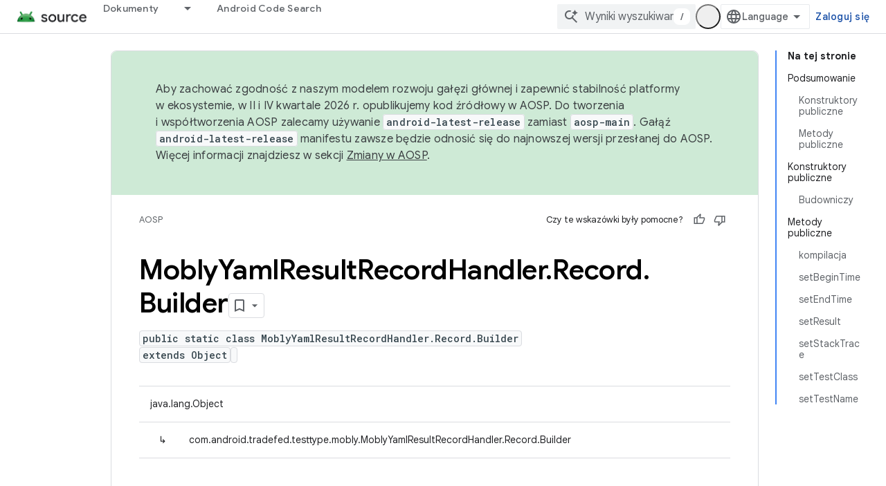

--- FILE ---
content_type: text/html; charset=utf-8
request_url: https://source.android.com/reference/tradefed/com/android/tradefed/testtype/mobly/MoblyYamlResultRecordHandler.Record.Builder.html?hl=pl
body_size: 19372
content:









<!doctype html>
<html 
      lang="pl-x-mtfrom-en"
      dir="ltr">
  <head>
    <meta name="google-signin-client-id" content="721724668570-nbkv1cfusk7kk4eni4pjvepaus73b13t.apps.googleusercontent.com"><meta name="google-signin-scope"
          content="profile email https://www.googleapis.com/auth/developerprofiles https://www.googleapis.com/auth/developerprofiles.award https://www.googleapis.com/auth/devprofiles.full_control.firstparty"><meta property="og:site_name" content="Android Open Source Project">
    <meta property="og:type" content="website"><meta name="theme-color" content="#34a853"><meta charset="utf-8">
    <meta content="IE=Edge" http-equiv="X-UA-Compatible">
    <meta name="viewport" content="width=device-width, initial-scale=1">
    

    <link rel="manifest" href="/_pwa/androidsource/manifest.json"
          crossorigin="use-credentials">
    <link rel="preconnect" href="//www.gstatic.com" crossorigin>
    <link rel="preconnect" href="//fonts.gstatic.com" crossorigin>
    <link rel="preconnect" href="//fonts.googleapis.com" crossorigin>
    <link rel="preconnect" href="//apis.google.com" crossorigin>
    <link rel="preconnect" href="//www.google-analytics.com" crossorigin><link rel="stylesheet" href="//fonts.googleapis.com/css?family=Google+Sans:400,500,600,700|Google+Sans+Text:400,400italic,500,500italic,600,600italic,700,700italic|Roboto+Mono:400,500,700&display=swap">
      <link rel="stylesheet"
            href="//fonts.googleapis.com/css2?family=Material+Icons&family=Material+Symbols+Outlined&display=block"><link rel="stylesheet" href="https://www.gstatic.com/devrel-devsite/prod/v5f5028bd8220352863507a1bacc6e2ea79a725fdb2dd736f205c6da16a3d00d1/androidsource/css/app.css">
      
        <link rel="stylesheet" href="https://www.gstatic.com/devrel-devsite/prod/v5f5028bd8220352863507a1bacc6e2ea79a725fdb2dd736f205c6da16a3d00d1/androidsource/css/dark-theme.css" disabled>
      <link rel="shortcut icon" href="https://www.gstatic.com/devrel-devsite/prod/v5f5028bd8220352863507a1bacc6e2ea79a725fdb2dd736f205c6da16a3d00d1/androidsource/images/favicon.svg">
    <link rel="apple-touch-icon" href="https://www.gstatic.com/devrel-devsite/prod/v5f5028bd8220352863507a1bacc6e2ea79a725fdb2dd736f205c6da16a3d00d1/androidsource/images/touchicon-180.png"><link rel="canonical" href="https://source.android.com/reference/tradefed/com/android/tradefed/testtype/mobly/MoblyYamlResultRecordHandler.Record.Builder?hl=pl"><link rel="search" type="application/opensearchdescription+xml"
            title="Android Open Source Project" href="https://source.android.com/s/opensearch.xml?hl=pl">
      <link rel="alternate" hreflang="en"
          href="https://source.android.com/reference/tradefed/com/android/tradefed/testtype/mobly/MoblyYamlResultRecordHandler.Record.Builder" /><link rel="alternate" hreflang="x-default" href="https://source.android.com/reference/tradefed/com/android/tradefed/testtype/mobly/MoblyYamlResultRecordHandler.Record.Builder" /><link rel="alternate" hreflang="ar"
          href="https://source.android.com/reference/tradefed/com/android/tradefed/testtype/mobly/MoblyYamlResultRecordHandler.Record.Builder?hl=ar" /><link rel="alternate" hreflang="bn"
          href="https://source.android.com/reference/tradefed/com/android/tradefed/testtype/mobly/MoblyYamlResultRecordHandler.Record.Builder?hl=bn" /><link rel="alternate" hreflang="zh-Hans"
          href="https://source.android.com/reference/tradefed/com/android/tradefed/testtype/mobly/MoblyYamlResultRecordHandler.Record.Builder?hl=zh-cn" /><link rel="alternate" hreflang="zh-Hant"
          href="https://source.android.com/reference/tradefed/com/android/tradefed/testtype/mobly/MoblyYamlResultRecordHandler.Record.Builder?hl=zh-tw" /><link rel="alternate" hreflang="fa"
          href="https://source.android.com/reference/tradefed/com/android/tradefed/testtype/mobly/MoblyYamlResultRecordHandler.Record.Builder?hl=fa" /><link rel="alternate" hreflang="fr"
          href="https://source.android.com/reference/tradefed/com/android/tradefed/testtype/mobly/MoblyYamlResultRecordHandler.Record.Builder?hl=fr" /><link rel="alternate" hreflang="de"
          href="https://source.android.com/reference/tradefed/com/android/tradefed/testtype/mobly/MoblyYamlResultRecordHandler.Record.Builder?hl=de" /><link rel="alternate" hreflang="he"
          href="https://source.android.com/reference/tradefed/com/android/tradefed/testtype/mobly/MoblyYamlResultRecordHandler.Record.Builder?hl=he" /><link rel="alternate" hreflang="hi"
          href="https://source.android.com/reference/tradefed/com/android/tradefed/testtype/mobly/MoblyYamlResultRecordHandler.Record.Builder?hl=hi" /><link rel="alternate" hreflang="id"
          href="https://source.android.com/reference/tradefed/com/android/tradefed/testtype/mobly/MoblyYamlResultRecordHandler.Record.Builder?hl=id" /><link rel="alternate" hreflang="it"
          href="https://source.android.com/reference/tradefed/com/android/tradefed/testtype/mobly/MoblyYamlResultRecordHandler.Record.Builder?hl=it" /><link rel="alternate" hreflang="ja"
          href="https://source.android.com/reference/tradefed/com/android/tradefed/testtype/mobly/MoblyYamlResultRecordHandler.Record.Builder?hl=ja" /><link rel="alternate" hreflang="ko"
          href="https://source.android.com/reference/tradefed/com/android/tradefed/testtype/mobly/MoblyYamlResultRecordHandler.Record.Builder?hl=ko" /><link rel="alternate" hreflang="pl"
          href="https://source.android.com/reference/tradefed/com/android/tradefed/testtype/mobly/MoblyYamlResultRecordHandler.Record.Builder?hl=pl" /><link rel="alternate" hreflang="pt-BR"
          href="https://source.android.com/reference/tradefed/com/android/tradefed/testtype/mobly/MoblyYamlResultRecordHandler.Record.Builder?hl=pt-br" /><link rel="alternate" hreflang="ru"
          href="https://source.android.com/reference/tradefed/com/android/tradefed/testtype/mobly/MoblyYamlResultRecordHandler.Record.Builder?hl=ru" /><link rel="alternate" hreflang="es"
          href="https://source.android.com/reference/tradefed/com/android/tradefed/testtype/mobly/MoblyYamlResultRecordHandler.Record.Builder?hl=es" /><link rel="alternate" hreflang="es-419"
          href="https://source.android.com/reference/tradefed/com/android/tradefed/testtype/mobly/MoblyYamlResultRecordHandler.Record.Builder?hl=es-419" /><link rel="alternate" hreflang="th"
          href="https://source.android.com/reference/tradefed/com/android/tradefed/testtype/mobly/MoblyYamlResultRecordHandler.Record.Builder?hl=th" /><link rel="alternate" hreflang="tr"
          href="https://source.android.com/reference/tradefed/com/android/tradefed/testtype/mobly/MoblyYamlResultRecordHandler.Record.Builder?hl=tr" /><link rel="alternate" hreflang="vi"
          href="https://source.android.com/reference/tradefed/com/android/tradefed/testtype/mobly/MoblyYamlResultRecordHandler.Record.Builder?hl=vi" /><title>MoblyYamlResultRecordHandler.Record.Builder &nbsp;|&nbsp; Android Open Source Project</title>

<meta property="og:title" content="MoblyYamlResultRecordHandler.Record.Builder &nbsp;|&nbsp; Android Open Source Project"><meta property="og:url" content="https://source.android.com/reference/tradefed/com/android/tradefed/testtype/mobly/MoblyYamlResultRecordHandler.Record.Builder?hl=pl"><meta property="og:locale" content="pl"><script type="application/ld+json">
  {
    "@context": "https://schema.org",
    "@type": "Article",
    
    "headline": "MoblyYamlResultRecordHandler.Record.Builder"
  }
</script><link rel="alternate machine-translated-from" hreflang="en"
        href="https://source.android.com/reference/tradefed/com/android/tradefed/testtype/mobly/MoblyYamlResultRecordHandler.Record.Builder?hl=en">
  
  
    
    
    





    
      <link rel="stylesheet" href="/extras.css"></head>
  <body class="color-scheme--light"
        template="page"
        theme="androidsource-theme"
        type="article"
        
        appearance
        
        layout="docs"
        
        
        
        
        
        display-toc
        pending>
  
    <devsite-progress type="indeterminate" id="app-progress"></devsite-progress>
  
  
    <a href="#main-content" class="skip-link button">
      
      Przejdź do głównej treści
    </a>
    <section class="devsite-wrapper">
      <devsite-cookie-notification-bar></devsite-cookie-notification-bar><devsite-header role="banner" keep-tabs-visible>
  
    





















<div class="devsite-header--inner" data-nosnippet>
  <div class="devsite-top-logo-row-wrapper-wrapper">
    <div class="devsite-top-logo-row-wrapper">
      <div class="devsite-top-logo-row">
        <button type="button" id="devsite-hamburger-menu"
          class="devsite-header-icon-button button-flat material-icons gc-analytics-event"
          data-category="Site-Wide Custom Events"
          data-label="Navigation menu button"
          visually-hidden
          aria-label="Otwórz menu">
        </button>
        
<div class="devsite-product-name-wrapper">

  <a href="/" class="devsite-site-logo-link gc-analytics-event"
   data-category="Site-Wide Custom Events" data-label="Site logo" track-type="globalNav"
   track-name="androidOpenSourceProject" track-metadata-position="nav"
   track-metadata-eventDetail="nav">
  
  <picture>
    
    <source srcset="https://www.gstatic.com/devrel-devsite/prod/v5f5028bd8220352863507a1bacc6e2ea79a725fdb2dd736f205c6da16a3d00d1/androidsource/images/lockup-dark-theme.png"
            media="(prefers-color-scheme: dark)"
            class="devsite-dark-theme">
    
    <img src="https://www.gstatic.com/devrel-devsite/prod/v5f5028bd8220352863507a1bacc6e2ea79a725fdb2dd736f205c6da16a3d00d1/androidsource/images/lockup.png" class="devsite-site-logo" alt="Android Open Source Project">
  </picture>
  
</a>



  
  
  <span class="devsite-product-name">
    <ul class="devsite-breadcrumb-list"
  >
  
  <li class="devsite-breadcrumb-item
             ">
    
    
    
      
      
    
  </li>
  
</ul>
  </span>

</div>
        <div class="devsite-top-logo-row-middle">
          <div class="devsite-header-upper-tabs">
            
              
              
  <devsite-tabs class="upper-tabs">

    <nav class="devsite-tabs-wrapper" aria-label="Górne karty">
      
        
          <tab class="devsite-dropdown
    
    
    
    ">
  
    <a href="https://source.android.com/docs?hl=pl"
    class="devsite-tabs-content gc-analytics-event "
      track-metadata-eventdetail="https://source.android.com/docs?hl=pl"
    
       track-type="nav"
       track-metadata-position="nav - dokumenty"
       track-metadata-module="primary nav"
       
       
         
           data-category="Site-Wide Custom Events"
         
           data-label="Tab: Dokumenty"
         
           track-name="dokumenty"
         
       >
    Dokumenty
  
    </a>
    
      <button
         aria-haspopup="menu"
         aria-expanded="false"
         aria-label="Menu dla Dokumenty"
         track-type="nav"
         track-metadata-eventdetail="https://source.android.com/docs?hl=pl"
         track-metadata-position="nav - dokumenty"
         track-metadata-module="primary nav"
         
          
            data-category="Site-Wide Custom Events"
          
            data-label="Tab: Dokumenty"
          
            track-name="dokumenty"
          
        
         class="devsite-tabs-dropdown-toggle devsite-icon devsite-icon-arrow-drop-down"></button>
    
  
  <div class="devsite-tabs-dropdown" role="menu" aria-label="submenu" hidden>
    
    <div class="devsite-tabs-dropdown-content">
      
        <div class="devsite-tabs-dropdown-column
                    android-source-tabs-dropdown-column-small">
          
            <ul class="devsite-tabs-dropdown-section
                       ">
              
                <li class="devsite-nav-title" role="heading" tooltip>Co nowego?</li>
              
              
              
                <li class="devsite-nav-item">
                  <a href="https://source.android.com/docs/whatsnew/release-notes?hl=pl"
                    
                     track-type="nav"
                     track-metadata-eventdetail="https://source.android.com/docs/whatsnew/release-notes?hl=pl"
                     track-metadata-position="nav - dokumenty"
                     track-metadata-module="tertiary nav"
                     
                       track-metadata-module_headline="co nowego?"
                     
                     tooltip
                  >
                    
                    <div class="devsite-nav-item-title">
                      Informacje o wersjach
                    </div>
                    
                  </a>
                </li>
              
                <li class="devsite-nav-item">
                  <a href="https://source.android.com/docs/whatsnew/latest-security-bulletins?hl=pl"
                    
                     track-type="nav"
                     track-metadata-eventdetail="https://source.android.com/docs/whatsnew/latest-security-bulletins?hl=pl"
                     track-metadata-position="nav - dokumenty"
                     track-metadata-module="tertiary nav"
                     
                       track-metadata-module_headline="co nowego?"
                     
                     tooltip
                  >
                    
                    <div class="devsite-nav-item-title">
                      Najnowsze biuletyny o zabezpieczeniach
                    </div>
                    
                  </a>
                </li>
              
                <li class="devsite-nav-item">
                  <a href="https://source.android.com/docs/whatsnew/latest-cdd?hl=pl"
                    
                     track-type="nav"
                     track-metadata-eventdetail="https://source.android.com/docs/whatsnew/latest-cdd?hl=pl"
                     track-metadata-position="nav - dokumenty"
                     track-metadata-module="tertiary nav"
                     
                       track-metadata-module_headline="co nowego?"
                     
                     tooltip
                  >
                    
                    <div class="devsite-nav-item-title">
                      najnowszy dokument definicji zgodności (CDD),
                    </div>
                    
                  </a>
                </li>
              
                <li class="devsite-nav-item">
                  <a href="https://source.android.com/docs/whatsnew/site-updates?hl=pl"
                    
                     track-type="nav"
                     track-metadata-eventdetail="https://source.android.com/docs/whatsnew/site-updates?hl=pl"
                     track-metadata-position="nav - dokumenty"
                     track-metadata-module="tertiary nav"
                     
                       track-metadata-module_headline="co nowego?"
                     
                     tooltip
                  >
                    
                    <div class="devsite-nav-item-title">
                      Aktualizacje stron
                    </div>
                    
                  </a>
                </li>
              
            </ul>
          
            <ul class="devsite-tabs-dropdown-section
                       ">
              
                <li class="devsite-nav-title" role="heading" tooltip>Pierwsze kroki</li>
              
              
              
                <li class="devsite-nav-item">
                  <a href="https://source.android.com/docs/setup/about?hl=pl"
                    
                     track-type="nav"
                     track-metadata-eventdetail="https://source.android.com/docs/setup/about?hl=pl"
                     track-metadata-position="nav - dokumenty"
                     track-metadata-module="tertiary nav"
                     
                       track-metadata-module_headline="co nowego?"
                     
                     tooltip
                  >
                    
                    <div class="devsite-nav-item-title">
                      Informacje
                    </div>
                    
                  </a>
                </li>
              
                <li class="devsite-nav-item">
                  <a href="https://source.android.com/docs/setup/start?hl=pl"
                    
                     track-type="nav"
                     track-metadata-eventdetail="https://source.android.com/docs/setup/start?hl=pl"
                     track-metadata-position="nav - dokumenty"
                     track-metadata-module="tertiary nav"
                     
                       track-metadata-module_headline="co nowego?"
                     
                     tooltip
                  >
                    
                    <div class="devsite-nav-item-title">
                      Rozpocznij
                    </div>
                    
                  </a>
                </li>
              
                <li class="devsite-nav-item">
                  <a href="https://source.android.com/docs/setup/download?hl=pl"
                    
                     track-type="nav"
                     track-metadata-eventdetail="https://source.android.com/docs/setup/download?hl=pl"
                     track-metadata-position="nav - dokumenty"
                     track-metadata-module="tertiary nav"
                     
                       track-metadata-module_headline="co nowego?"
                     
                     tooltip
                  >
                    
                    <div class="devsite-nav-item-title">
                      Pobierz
                    </div>
                    
                  </a>
                </li>
              
                <li class="devsite-nav-item">
                  <a href="https://source.android.com/docs/setup/build?hl=pl"
                    
                     track-type="nav"
                     track-metadata-eventdetail="https://source.android.com/docs/setup/build?hl=pl"
                     track-metadata-position="nav - dokumenty"
                     track-metadata-module="tertiary nav"
                     
                       track-metadata-module_headline="co nowego?"
                     
                     tooltip
                  >
                    
                    <div class="devsite-nav-item-title">
                      model Build
                    </div>
                    
                  </a>
                </li>
              
                <li class="devsite-nav-item">
                  <a href="https://source.android.com/docs/setup/test?hl=pl"
                    
                     track-type="nav"
                     track-metadata-eventdetail="https://source.android.com/docs/setup/test?hl=pl"
                     track-metadata-position="nav - dokumenty"
                     track-metadata-module="tertiary nav"
                     
                       track-metadata-module_headline="co nowego?"
                     
                     tooltip
                  >
                    
                    <div class="devsite-nav-item-title">
                      Test
                    </div>
                    
                  </a>
                </li>
              
                <li class="devsite-nav-item">
                  <a href="https://source.android.com/docs/setup/create/coding-tasks?hl=pl"
                    
                     track-type="nav"
                     track-metadata-eventdetail="https://source.android.com/docs/setup/create/coding-tasks?hl=pl"
                     track-metadata-position="nav - dokumenty"
                     track-metadata-module="tertiary nav"
                     
                       track-metadata-module_headline="co nowego?"
                     
                     tooltip
                  >
                    
                    <div class="devsite-nav-item-title">
                      Utwórz
                    </div>
                    
                  </a>
                </li>
              
                <li class="devsite-nav-item">
                  <a href="https://source.android.com/docs/setup/contribute?hl=pl"
                    
                     track-type="nav"
                     track-metadata-eventdetail="https://source.android.com/docs/setup/contribute?hl=pl"
                     track-metadata-position="nav - dokumenty"
                     track-metadata-module="tertiary nav"
                     
                       track-metadata-module_headline="co nowego?"
                     
                     tooltip
                  >
                    
                    <div class="devsite-nav-item-title">
                      Dołącz się
                    </div>
                    
                  </a>
                </li>
              
                <li class="devsite-nav-item">
                  <a href="https://source.android.com/docs/setup/community/cofc?hl=pl"
                    
                     track-type="nav"
                     track-metadata-eventdetail="https://source.android.com/docs/setup/community/cofc?hl=pl"
                     track-metadata-position="nav - dokumenty"
                     track-metadata-module="tertiary nav"
                     
                       track-metadata-module_headline="co nowego?"
                     
                     tooltip
                  >
                    
                    <div class="devsite-nav-item-title">
                      Społeczność
                    </div>
                    
                  </a>
                </li>
              
                <li class="devsite-nav-item">
                  <a href="https://source.android.com/docs/setup/reference?hl=pl"
                    
                     track-type="nav"
                     track-metadata-eventdetail="https://source.android.com/docs/setup/reference?hl=pl"
                     track-metadata-position="nav - dokumenty"
                     track-metadata-module="tertiary nav"
                     
                       track-metadata-module_headline="co nowego?"
                     
                     tooltip
                  >
                    
                    <div class="devsite-nav-item-title">
                      Narzędzia, kompilacja i powiązane materiały referencyjne
                    </div>
                    
                  </a>
                </li>
              
            </ul>
          
            <ul class="devsite-tabs-dropdown-section
                       ">
              
                <li class="devsite-nav-title" role="heading" tooltip>Bezpieczeństwo</li>
              
              
              
                <li class="devsite-nav-item">
                  <a href="https://source.android.com/docs/security/overview?hl=pl"
                    
                     track-type="nav"
                     track-metadata-eventdetail="https://source.android.com/docs/security/overview?hl=pl"
                     track-metadata-position="nav - dokumenty"
                     track-metadata-module="tertiary nav"
                     
                       track-metadata-module_headline="co nowego?"
                     
                     tooltip
                  >
                    
                    <div class="devsite-nav-item-title">
                      Przegląd
                    </div>
                    
                  </a>
                </li>
              
                <li class="devsite-nav-item">
                  <a href="https://source.android.com/docs/security/bulletin?hl=pl"
                    
                     track-type="nav"
                     track-metadata-eventdetail="https://source.android.com/docs/security/bulletin?hl=pl"
                     track-metadata-position="nav - dokumenty"
                     track-metadata-module="tertiary nav"
                     
                       track-metadata-module_headline="co nowego?"
                     
                     tooltip
                  >
                    
                    <div class="devsite-nav-item-title">
                      Biuletyny
                    </div>
                    
                  </a>
                </li>
              
                <li class="devsite-nav-item">
                  <a href="https://source.android.com/docs/security/features?hl=pl"
                    
                     track-type="nav"
                     track-metadata-eventdetail="https://source.android.com/docs/security/features?hl=pl"
                     track-metadata-position="nav - dokumenty"
                     track-metadata-module="tertiary nav"
                     
                       track-metadata-module_headline="co nowego?"
                     
                     tooltip
                  >
                    
                    <div class="devsite-nav-item-title">
                      Funkcje
                    </div>
                    
                  </a>
                </li>
              
                <li class="devsite-nav-item">
                  <a href="https://source.android.com/docs/security/test/fuzz-sanitize?hl=pl"
                    
                     track-type="nav"
                     track-metadata-eventdetail="https://source.android.com/docs/security/test/fuzz-sanitize?hl=pl"
                     track-metadata-position="nav - dokumenty"
                     track-metadata-module="tertiary nav"
                     
                       track-metadata-module_headline="co nowego?"
                     
                     tooltip
                  >
                    
                    <div class="devsite-nav-item-title">
                      Testowanie
                    </div>
                    
                  </a>
                </li>
              
                <li class="devsite-nav-item">
                  <a href="https://source.android.com/docs/security/best-practices?hl=pl"
                    
                     track-type="nav"
                     track-metadata-eventdetail="https://source.android.com/docs/security/best-practices?hl=pl"
                     track-metadata-position="nav - dokumenty"
                     track-metadata-module="tertiary nav"
                     
                       track-metadata-module_headline="co nowego?"
                     
                     tooltip
                  >
                    
                    <div class="devsite-nav-item-title">
                      Sprawdzone metody
                    </div>
                    
                  </a>
                </li>
              
            </ul>
          
        </div>
      
        <div class="devsite-tabs-dropdown-column
                    android-source-tabs-dropdown-column-small">
          
            <ul class="devsite-tabs-dropdown-section
                       ">
              
                <li class="devsite-nav-title" role="heading" tooltip>Podstawowe tematy</li>
              
              
              
                <li class="devsite-nav-item">
                  <a href="https://source.android.com/docs/core/architecture?hl=pl"
                    
                     track-type="nav"
                     track-metadata-eventdetail="https://source.android.com/docs/core/architecture?hl=pl"
                     track-metadata-position="nav - dokumenty"
                     track-metadata-module="tertiary nav"
                     
                       track-metadata-module_headline="podstawowe tematy"
                     
                     tooltip
                  >
                    
                    <div class="devsite-nav-item-title">
                      Architektura
                    </div>
                    
                  </a>
                </li>
              
                <li class="devsite-nav-item">
                  <a href="https://source.android.com/docs/core/audio?hl=pl"
                    
                     track-type="nav"
                     track-metadata-eventdetail="https://source.android.com/docs/core/audio?hl=pl"
                     track-metadata-position="nav - dokumenty"
                     track-metadata-module="tertiary nav"
                     
                       track-metadata-module_headline="podstawowe tematy"
                     
                     tooltip
                  >
                    
                    <div class="devsite-nav-item-title">
                      Dźwięk
                    </div>
                    
                  </a>
                </li>
              
                <li class="devsite-nav-item">
                  <a href="https://source.android.com/docs/core/camera?hl=pl"
                    
                     track-type="nav"
                     track-metadata-eventdetail="https://source.android.com/docs/core/camera?hl=pl"
                     track-metadata-position="nav - dokumenty"
                     track-metadata-module="tertiary nav"
                     
                       track-metadata-module_headline="podstawowe tematy"
                     
                     tooltip
                  >
                    
                    <div class="devsite-nav-item-title">
                      Aparat
                    </div>
                    
                  </a>
                </li>
              
                <li class="devsite-nav-item">
                  <a href="https://source.android.com/docs/core/connect?hl=pl"
                    
                     track-type="nav"
                     track-metadata-eventdetail="https://source.android.com/docs/core/connect?hl=pl"
                     track-metadata-position="nav - dokumenty"
                     track-metadata-module="tertiary nav"
                     
                       track-metadata-module_headline="podstawowe tematy"
                     
                     tooltip
                  >
                    
                    <div class="devsite-nav-item-title">
                      Połączenia
                    </div>
                    
                  </a>
                </li>
              
                <li class="devsite-nav-item">
                  <a href="https://source.android.com/docs/core/data?hl=pl"
                    
                     track-type="nav"
                     track-metadata-eventdetail="https://source.android.com/docs/core/data?hl=pl"
                     track-metadata-position="nav - dokumenty"
                     track-metadata-module="tertiary nav"
                     
                       track-metadata-module_headline="podstawowe tematy"
                     
                     tooltip
                  >
                    
                    <div class="devsite-nav-item-title">
                      Dane
                    </div>
                    
                  </a>
                </li>
              
                <li class="devsite-nav-item">
                  <a href="https://source.android.com/docs/core/display?hl=pl"
                    
                     track-type="nav"
                     track-metadata-eventdetail="https://source.android.com/docs/core/display?hl=pl"
                     track-metadata-position="nav - dokumenty"
                     track-metadata-module="tertiary nav"
                     
                       track-metadata-module_headline="podstawowe tematy"
                     
                     tooltip
                  >
                    
                    <div class="devsite-nav-item-title">
                      Wyświetlacz
                    </div>
                    
                  </a>
                </li>
              
                <li class="devsite-nav-item">
                  <a href="https://source.android.com/docs/core/fonts/custom-font-fallback?hl=pl"
                    
                     track-type="nav"
                     track-metadata-eventdetail="https://source.android.com/docs/core/fonts/custom-font-fallback?hl=pl"
                     track-metadata-position="nav - dokumenty"
                     track-metadata-module="tertiary nav"
                     
                       track-metadata-module_headline="podstawowe tematy"
                     
                     tooltip
                  >
                    
                    <div class="devsite-nav-item-title">
                      Czcionki
                    </div>
                    
                  </a>
                </li>
              
                <li class="devsite-nav-item">
                  <a href="https://source.android.com/docs/core/graphics?hl=pl"
                    
                     track-type="nav"
                     track-metadata-eventdetail="https://source.android.com/docs/core/graphics?hl=pl"
                     track-metadata-position="nav - dokumenty"
                     track-metadata-module="tertiary nav"
                     
                       track-metadata-module_headline="podstawowe tematy"
                     
                     tooltip
                  >
                    
                    <div class="devsite-nav-item-title">
                      Grafiki
                    </div>
                    
                  </a>
                </li>
              
                <li class="devsite-nav-item">
                  <a href="https://source.android.com/docs/core/interaction?hl=pl"
                    
                     track-type="nav"
                     track-metadata-eventdetail="https://source.android.com/docs/core/interaction?hl=pl"
                     track-metadata-position="nav - dokumenty"
                     track-metadata-module="tertiary nav"
                     
                       track-metadata-module_headline="podstawowe tematy"
                     
                     tooltip
                  >
                    
                    <div class="devsite-nav-item-title">
                      Interakcja
                    </div>
                    
                  </a>
                </li>
              
                <li class="devsite-nav-item">
                  <a href="https://source.android.com/docs/core/media?hl=pl"
                    
                     track-type="nav"
                     track-metadata-eventdetail="https://source.android.com/docs/core/media?hl=pl"
                     track-metadata-position="nav - dokumenty"
                     track-metadata-module="tertiary nav"
                     
                       track-metadata-module_headline="podstawowe tematy"
                     
                     tooltip
                  >
                    
                    <div class="devsite-nav-item-title">
                      Multimedia
                    </div>
                    
                  </a>
                </li>
              
                <li class="devsite-nav-item">
                  <a href="https://source.android.com/docs/core/perf?hl=pl"
                    
                     track-type="nav"
                     track-metadata-eventdetail="https://source.android.com/docs/core/perf?hl=pl"
                     track-metadata-position="nav - dokumenty"
                     track-metadata-module="tertiary nav"
                     
                       track-metadata-module_headline="podstawowe tematy"
                     
                     tooltip
                  >
                    
                    <div class="devsite-nav-item-title">
                      Wydajność
                    </div>
                    
                  </a>
                </li>
              
                <li class="devsite-nav-item">
                  <a href="https://source.android.com/docs/core/permissions?hl=pl"
                    
                     track-type="nav"
                     track-metadata-eventdetail="https://source.android.com/docs/core/permissions?hl=pl"
                     track-metadata-position="nav - dokumenty"
                     track-metadata-module="tertiary nav"
                     
                       track-metadata-module_headline="podstawowe tematy"
                     
                     tooltip
                  >
                    
                    <div class="devsite-nav-item-title">
                      Uprawnienia
                    </div>
                    
                  </a>
                </li>
              
                <li class="devsite-nav-item">
                  <a href="https://source.android.com/docs/core/power?hl=pl"
                    
                     track-type="nav"
                     track-metadata-eventdetail="https://source.android.com/docs/core/power?hl=pl"
                     track-metadata-position="nav - dokumenty"
                     track-metadata-module="tertiary nav"
                     
                       track-metadata-module_headline="podstawowe tematy"
                     
                     tooltip
                  >
                    
                    <div class="devsite-nav-item-title">
                      Zasilanie
                    </div>
                    
                  </a>
                </li>
              
                <li class="devsite-nav-item">
                  <a href="https://source.android.com/docs/core/runtime?hl=pl"
                    
                     track-type="nav"
                     track-metadata-eventdetail="https://source.android.com/docs/core/runtime?hl=pl"
                     track-metadata-position="nav - dokumenty"
                     track-metadata-module="tertiary nav"
                     
                       track-metadata-module_headline="podstawowe tematy"
                     
                     tooltip
                  >
                    
                    <div class="devsite-nav-item-title">
                      Środowisko wykonawcze
                    </div>
                    
                  </a>
                </li>
              
                <li class="devsite-nav-item">
                  <a href="https://source.android.com/docs/core/settings?hl=pl"
                    
                     track-type="nav"
                     track-metadata-eventdetail="https://source.android.com/docs/core/settings?hl=pl"
                     track-metadata-position="nav - dokumenty"
                     track-metadata-module="tertiary nav"
                     
                       track-metadata-module_headline="podstawowe tematy"
                     
                     tooltip
                  >
                    
                    <div class="devsite-nav-item-title">
                      Ustawienia
                    </div>
                    
                  </a>
                </li>
              
                <li class="devsite-nav-item">
                  <a href="https://source.android.com/docs/core/storage?hl=pl"
                    
                     track-type="nav"
                     track-metadata-eventdetail="https://source.android.com/docs/core/storage?hl=pl"
                     track-metadata-position="nav - dokumenty"
                     track-metadata-module="tertiary nav"
                     
                       track-metadata-module_headline="podstawowe tematy"
                     
                     tooltip
                  >
                    
                    <div class="devsite-nav-item-title">
                      Storage
                    </div>
                    
                  </a>
                </li>
              
                <li class="devsite-nav-item">
                  <a href="https://source.android.com/docs/core/tests?hl=pl"
                    
                     track-type="nav"
                     track-metadata-eventdetail="https://source.android.com/docs/core/tests?hl=pl"
                     track-metadata-position="nav - dokumenty"
                     track-metadata-module="tertiary nav"
                     
                       track-metadata-module_headline="podstawowe tematy"
                     
                     tooltip
                  >
                    
                    <div class="devsite-nav-item-title">
                      Testy
                    </div>
                    
                  </a>
                </li>
              
                <li class="devsite-nav-item">
                  <a href="https://source.android.com/docs/core/ota?hl=pl"
                    
                     track-type="nav"
                     track-metadata-eventdetail="https://source.android.com/docs/core/ota?hl=pl"
                     track-metadata-position="nav - dokumenty"
                     track-metadata-module="tertiary nav"
                     
                       track-metadata-module_headline="podstawowe tematy"
                     
                     tooltip
                  >
                    
                    <div class="devsite-nav-item-title">
                      Aktualizacje
                    </div>
                    
                  </a>
                </li>
              
                <li class="devsite-nav-item">
                  <a href="https://source.android.com/docs/core/virtualization?hl=pl"
                    
                     track-type="nav"
                     track-metadata-eventdetail="https://source.android.com/docs/core/virtualization?hl=pl"
                     track-metadata-position="nav - dokumenty"
                     track-metadata-module="tertiary nav"
                     
                       track-metadata-module_headline="podstawowe tematy"
                     
                     tooltip
                  >
                    
                    <div class="devsite-nav-item-title">
                      Wirtualizacja
                    </div>
                    
                  </a>
                </li>
              
            </ul>
          
        </div>
      
        <div class="devsite-tabs-dropdown-column
                    android-source-tabs-dropdown-column-small">
          
            <ul class="devsite-tabs-dropdown-section
                       ">
              
                <li class="devsite-nav-title" role="heading" tooltip>Zgodność</li>
              
              
              
                <li class="devsite-nav-item">
                  <a href="https://source.android.com/docs/compatibility/cdd?hl=pl"
                    
                     track-type="nav"
                     track-metadata-eventdetail="https://source.android.com/docs/compatibility/cdd?hl=pl"
                     track-metadata-position="nav - dokumenty"
                     track-metadata-module="tertiary nav"
                     
                       track-metadata-module_headline="zgodność"
                     
                     tooltip
                  >
                    
                    <div class="devsite-nav-item-title">
                      Dokument definicji zgodności (CDD)
                    </div>
                    
                  </a>
                </li>
              
                <li class="devsite-nav-item">
                  <a href="https://source.android.com/docs/compatibility/cts?hl=pl"
                    
                     track-type="nav"
                     track-metadata-eventdetail="https://source.android.com/docs/compatibility/cts?hl=pl"
                     track-metadata-position="nav - dokumenty"
                     track-metadata-module="tertiary nav"
                     
                       track-metadata-module_headline="zgodność"
                     
                     tooltip
                  >
                    
                    <div class="devsite-nav-item-title">
                      Compatibility Test Suite (CTS)
                    </div>
                    
                  </a>
                </li>
              
            </ul>
          
            <ul class="devsite-tabs-dropdown-section
                       ">
              
                <li class="devsite-nav-title" role="heading" tooltip>Urządzenia z systemem Android</li>
              
              
              
                <li class="devsite-nav-item">
                  <a href="https://source.android.com/docs/devices/cuttlefish?hl=pl"
                    
                     track-type="nav"
                     track-metadata-eventdetail="https://source.android.com/docs/devices/cuttlefish?hl=pl"
                     track-metadata-position="nav - dokumenty"
                     track-metadata-module="tertiary nav"
                     
                       track-metadata-module_headline="zgodność"
                     
                     tooltip
                  >
                    
                    <div class="devsite-nav-item-title">
                      Mątwa
                    </div>
                    
                  </a>
                </li>
              
                <li class="devsite-nav-item">
                  <a href="https://source.android.com/docs/devices/admin?hl=pl"
                    
                     track-type="nav"
                     track-metadata-eventdetail="https://source.android.com/docs/devices/admin?hl=pl"
                     track-metadata-position="nav - dokumenty"
                     track-metadata-module="tertiary nav"
                     
                       track-metadata-module_headline="zgodność"
                     
                     tooltip
                  >
                    
                    <div class="devsite-nav-item-title">
                      Przedsiębiorstwo
                    </div>
                    
                  </a>
                </li>
              
                <li class="devsite-nav-item">
                  <a href="https://source.android.com/docs/devices/tv?hl=pl"
                    
                     track-type="nav"
                     track-metadata-eventdetail="https://source.android.com/docs/devices/tv?hl=pl"
                     track-metadata-position="nav - dokumenty"
                     track-metadata-module="tertiary nav"
                     
                       track-metadata-module_headline="zgodność"
                     
                     tooltip
                  >
                    
                    <div class="devsite-nav-item-title">
                      Telewizja
                    </div>
                    
                  </a>
                </li>
              
            </ul>
          
            <ul class="devsite-tabs-dropdown-section
                       ">
              
                <li class="devsite-nav-title" role="heading" tooltip>Automotive</li>
              
              
              
                <li class="devsite-nav-item">
                  <a href="https://source.android.com/docs/automotive/start/what_automotive?hl=pl"
                    
                     track-type="nav"
                     track-metadata-eventdetail="https://source.android.com/docs/automotive/start/what_automotive?hl=pl"
                     track-metadata-position="nav - dokumenty"
                     track-metadata-module="tertiary nav"
                     
                       track-metadata-module_headline="zgodność"
                     
                     tooltip
                  >
                    
                    <div class="devsite-nav-item-title">
                      Rozpocznij
                    </div>
                    
                  </a>
                </li>
              
                <li class="devsite-nav-item">
                  <a href="https://source.android.com/docs/automotive/guidelines?hl=pl"
                    
                     track-type="nav"
                     track-metadata-eventdetail="https://source.android.com/docs/automotive/guidelines?hl=pl"
                     track-metadata-position="nav - dokumenty"
                     track-metadata-module="tertiary nav"
                     
                       track-metadata-module_headline="zgodność"
                     
                     tooltip
                  >
                    
                    <div class="devsite-nav-item-title">
                      Wytyczne dotyczące rozwoju
                    </div>
                    
                  </a>
                </li>
              
                <li class="devsite-nav-item">
                  <a href="https://source.android.com/docs/automotive/dev-tools?hl=pl"
                    
                     track-type="nav"
                     track-metadata-eventdetail="https://source.android.com/docs/automotive/dev-tools?hl=pl"
                     track-metadata-position="nav - dokumenty"
                     track-metadata-module="tertiary nav"
                     
                       track-metadata-module_headline="zgodność"
                     
                     tooltip
                  >
                    
                    <div class="devsite-nav-item-title">
                      Narzędzia dla programistów
                    </div>
                    
                  </a>
                </li>
              
                <li class="devsite-nav-item">
                  <a href="https://source.android.com/docs/automotive/tools?hl=pl"
                    
                     track-type="nav"
                     track-metadata-eventdetail="https://source.android.com/docs/automotive/tools?hl=pl"
                     track-metadata-position="nav - dokumenty"
                     track-metadata-module="tertiary nav"
                     
                       track-metadata-module_headline="zgodność"
                     
                     tooltip
                  >
                    
                    <div class="devsite-nav-item-title">
                      Narzędzia i infrastruktura do testowania
                    </div>
                    
                  </a>
                </li>
              
                <li class="devsite-nav-item">
                  <a href="https://source.android.com/docs/automotive/start/releases?hl=pl"
                    
                     track-type="nav"
                     track-metadata-eventdetail="https://source.android.com/docs/automotive/start/releases?hl=pl"
                     track-metadata-position="nav - dokumenty"
                     track-metadata-module="tertiary nav"
                     
                       track-metadata-module_headline="zgodność"
                     
                     tooltip
                  >
                    
                    <div class="devsite-nav-item-title">
                      Szczegóły wersji
                    </div>
                    
                  </a>
                </li>
              
            </ul>
          
            <ul class="devsite-tabs-dropdown-section
                       ">
              
                <li class="devsite-nav-title" role="heading" tooltip>Materiały referencyjne</li>
              
              
              
                <li class="devsite-nav-item">
                  <a href="https://source.android.com/reference/hidl?hl=pl"
                    
                     track-type="nav"
                     track-metadata-eventdetail="https://source.android.com/reference/hidl?hl=pl"
                     track-metadata-position="nav - dokumenty"
                     track-metadata-module="tertiary nav"
                     
                       track-metadata-module_headline="zgodność"
                     
                     tooltip
                  >
                    
                    <div class="devsite-nav-item-title">
                      HIDL
                    </div>
                    
                  </a>
                </li>
              
                <li class="devsite-nav-item">
                  <a href="https://source.android.com/reference/hal?hl=pl"
                    
                     track-type="nav"
                     track-metadata-eventdetail="https://source.android.com/reference/hal?hl=pl"
                     track-metadata-position="nav - dokumenty"
                     track-metadata-module="tertiary nav"
                     
                       track-metadata-module_headline="zgodność"
                     
                     tooltip
                  >
                    
                    <div class="devsite-nav-item-title">
                      HAL
                    </div>
                    
                  </a>
                </li>
              
                <li class="devsite-nav-item">
                  <a href="https://source.android.com/reference/tradefed/classes?hl=pl"
                    
                     track-type="nav"
                     track-metadata-eventdetail="https://source.android.com/reference/tradefed/classes?hl=pl"
                     track-metadata-position="nav - dokumenty"
                     track-metadata-module="tertiary nav"
                     
                       track-metadata-module_headline="zgodność"
                     
                     tooltip
                  >
                    
                    <div class="devsite-nav-item-title">
                      Federacja Handlowa
                    </div>
                    
                  </a>
                </li>
              
                <li class="devsite-nav-item">
                  <a href="https://source.android.com/reference/sts/classes?hl=pl"
                    
                     track-type="nav"
                     track-metadata-eventdetail="https://source.android.com/reference/sts/classes?hl=pl"
                     track-metadata-position="nav - dokumenty"
                     track-metadata-module="tertiary nav"
                     
                       track-metadata-module_headline="zgodność"
                     
                     tooltip
                  >
                    
                    <div class="devsite-nav-item-title">
                      Zestaw testów zabezpieczeń
                    </div>
                    
                  </a>
                </li>
              
            </ul>
          
        </div>
      
    </div>
  </div>
</tab>
        
      
        
          <tab  >
            
    <a href="https://cs.android.com/android/platform/superproject?hl=pl"
    class="devsite-tabs-content gc-analytics-event "
      track-metadata-eventdetail="https://cs.android.com/android/platform/superproject?hl=pl"
    
       track-type="nav"
       track-metadata-position="nav - android code search"
       track-metadata-module="primary nav"
       
       
         
           data-category="Site-Wide Custom Events"
         
           data-label="Tab: Android Code Search"
         
           track-name="android code search"
         
       >
    Android Code Search
  
    </a>
    
  
          </tab>
        
      
    </nav>

  </devsite-tabs>

            
           </div>
          
<devsite-search
    enable-signin
    enable-search
    enable-suggestions
      enable-query-completion
    
    enable-search-summaries
    project-name="Android Open Source Project"
    tenant-name="Android Open Source Project"
    
    
    
    
    
    >
  <form class="devsite-search-form" action="https://source.android.com/s/results?hl=pl" method="GET">
    <div class="devsite-search-container">
      <button type="button"
              search-open
              class="devsite-search-button devsite-header-icon-button button-flat material-icons"
              
              aria-label="Otwórz wyszukiwanie"></button>
      <div class="devsite-searchbox">
        <input
          aria-activedescendant=""
          aria-autocomplete="list"
          
          aria-label="Wyniki wyszukiwania"
          aria-expanded="false"
          aria-haspopup="listbox"
          autocomplete="off"
          class="devsite-search-field devsite-search-query"
          name="q"
          
          placeholder="Wyniki wyszukiwania"
          role="combobox"
          type="text"
          value=""
          >
          <div class="devsite-search-image material-icons" aria-hidden="true">
            
              <svg class="devsite-search-ai-image" width="24" height="24" viewBox="0 0 24 24" fill="none" xmlns="http://www.w3.org/2000/svg">
                  <g clip-path="url(#clip0_6641_386)">
                    <path d="M19.6 21L13.3 14.7C12.8 15.1 12.225 15.4167 11.575 15.65C10.925 15.8833 10.2333 16 9.5 16C7.68333 16 6.14167 15.375 4.875 14.125C3.625 12.8583 3 11.3167 3 9.5C3 7.68333 3.625 6.15 4.875 4.9C6.14167 3.63333 7.68333 3 9.5 3C10.0167 3 10.5167 3.05833 11 3.175C11.4833 3.275 11.9417 3.43333 12.375 3.65L10.825 5.2C10.6083 5.13333 10.3917 5.08333 10.175 5.05C9.95833 5.01667 9.73333 5 9.5 5C8.25 5 7.18333 5.44167 6.3 6.325C5.43333 7.19167 5 8.25 5 9.5C5 10.75 5.43333 11.8167 6.3 12.7C7.18333 13.5667 8.25 14 9.5 14C10.6667 14 11.6667 13.625 12.5 12.875C13.35 12.1083 13.8417 11.15 13.975 10H15.975C15.925 10.6333 15.7833 11.2333 15.55 11.8C15.3333 12.3667 15.05 12.8667 14.7 13.3L21 19.6L19.6 21ZM17.5 12C17.5 10.4667 16.9667 9.16667 15.9 8.1C14.8333 7.03333 13.5333 6.5 12 6.5C13.5333 6.5 14.8333 5.96667 15.9 4.9C16.9667 3.83333 17.5 2.53333 17.5 0.999999C17.5 2.53333 18.0333 3.83333 19.1 4.9C20.1667 5.96667 21.4667 6.5 23 6.5C21.4667 6.5 20.1667 7.03333 19.1 8.1C18.0333 9.16667 17.5 10.4667 17.5 12Z" fill="#5F6368"/>
                  </g>
                <defs>
                <clipPath id="clip0_6641_386">
                <rect width="24" height="24" fill="white"/>
                </clipPath>
                </defs>
              </svg>
            
          </div>
          <div class="devsite-search-shortcut-icon-container" aria-hidden="true">
            <kbd class="devsite-search-shortcut-icon">/</kbd>
          </div>
      </div>
    </div>
  </form>
  <button type="button"
          search-close
          class="devsite-search-button devsite-header-icon-button button-flat material-icons"
          
          aria-label="Zamknij wyszukiwanie"></button>
</devsite-search>

        </div>

        

          

          

          <devsite-appearance-selector></devsite-appearance-selector>

          
<devsite-language-selector>
  <ul role="presentation">
    
    
    <li role="presentation">
      <a role="menuitem" lang="en"
        >English</a>
    </li>
    
    <li role="presentation">
      <a role="menuitem" lang="de"
        >Deutsch</a>
    </li>
    
    <li role="presentation">
      <a role="menuitem" lang="es"
        >Español</a>
    </li>
    
    <li role="presentation">
      <a role="menuitem" lang="es_419"
        >Español – América Latina</a>
    </li>
    
    <li role="presentation">
      <a role="menuitem" lang="fr"
        >Français</a>
    </li>
    
    <li role="presentation">
      <a role="menuitem" lang="id"
        >Indonesia</a>
    </li>
    
    <li role="presentation">
      <a role="menuitem" lang="it"
        >Italiano</a>
    </li>
    
    <li role="presentation">
      <a role="menuitem" lang="pl"
        >Polski</a>
    </li>
    
    <li role="presentation">
      <a role="menuitem" lang="pt_br"
        >Português – Brasil</a>
    </li>
    
    <li role="presentation">
      <a role="menuitem" lang="vi"
        >Tiếng Việt</a>
    </li>
    
    <li role="presentation">
      <a role="menuitem" lang="tr"
        >Türkçe</a>
    </li>
    
    <li role="presentation">
      <a role="menuitem" lang="ru"
        >Русский</a>
    </li>
    
    <li role="presentation">
      <a role="menuitem" lang="he"
        >עברית</a>
    </li>
    
    <li role="presentation">
      <a role="menuitem" lang="ar"
        >العربيّة</a>
    </li>
    
    <li role="presentation">
      <a role="menuitem" lang="fa"
        >فارسی</a>
    </li>
    
    <li role="presentation">
      <a role="menuitem" lang="hi"
        >हिंदी</a>
    </li>
    
    <li role="presentation">
      <a role="menuitem" lang="bn"
        >বাংলা</a>
    </li>
    
    <li role="presentation">
      <a role="menuitem" lang="th"
        >ภาษาไทย</a>
    </li>
    
    <li role="presentation">
      <a role="menuitem" lang="zh_cn"
        >中文 – 简体</a>
    </li>
    
    <li role="presentation">
      <a role="menuitem" lang="zh_tw"
        >中文 – 繁體</a>
    </li>
    
    <li role="presentation">
      <a role="menuitem" lang="ja"
        >日本語</a>
    </li>
    
    <li role="presentation">
      <a role="menuitem" lang="ko"
        >한국어</a>
    </li>
    
  </ul>
</devsite-language-selector>


          

        

        
          <devsite-user 
                        
                        
                          enable-profiles
                        
                        
                        id="devsite-user">
            
              
              <span class="button devsite-top-button" aria-hidden="true" visually-hidden>Zaloguj się</span>
            
          </devsite-user>
        
        
        
      </div>
    </div>
  </div>



  <div class="devsite-collapsible-section
    
      devsite-header-no-lower-tabs
    ">
    <div class="devsite-header-background">
      
        
      
      
    </div>
  </div>

</div>



  
</devsite-header>
      <devsite-book-nav scrollbars hidden>
        
          





















<div class="devsite-book-nav-filter"
     hidden>
  <span class="filter-list-icon material-icons" aria-hidden="true"></span>
  <input type="text"
         placeholder="Filtr"
         
         aria-label="Wpisz, aby przefiltrować"
         role="searchbox">
  
  <span class="filter-clear-button hidden"
        data-title="Wyczyść filtr"
        aria-label="Wyczyść filtr"
        role="button"
        tabindex="0"></span>
</div>

<nav class="devsite-book-nav devsite-nav nocontent"
     aria-label="Boczne menu">
  <div class="devsite-mobile-header">
    <button type="button"
            id="devsite-close-nav"
            class="devsite-header-icon-button button-flat material-icons gc-analytics-event"
            data-category="Site-Wide Custom Events"
            data-label="Close navigation"
            aria-label="Zamknij nawigację">
    </button>
    <div class="devsite-product-name-wrapper">

  <a href="/" class="devsite-site-logo-link gc-analytics-event"
   data-category="Site-Wide Custom Events" data-label="Site logo" track-type="globalNav"
   track-name="androidOpenSourceProject" track-metadata-position="nav"
   track-metadata-eventDetail="nav">
  
  <picture>
    
    <source srcset="https://www.gstatic.com/devrel-devsite/prod/v5f5028bd8220352863507a1bacc6e2ea79a725fdb2dd736f205c6da16a3d00d1/androidsource/images/lockup-dark-theme.png"
            media="(prefers-color-scheme: dark)"
            class="devsite-dark-theme">
    
    <img src="https://www.gstatic.com/devrel-devsite/prod/v5f5028bd8220352863507a1bacc6e2ea79a725fdb2dd736f205c6da16a3d00d1/androidsource/images/lockup.png" class="devsite-site-logo" alt="Android Open Source Project">
  </picture>
  
</a>


  
      <span class="devsite-product-name">
        
        
        <ul class="devsite-breadcrumb-list"
  >
  
  <li class="devsite-breadcrumb-item
             ">
    
    
    
      
      
    
  </li>
  
</ul>
      </span>
    

</div>
  </div>

  <div class="devsite-book-nav-wrapper">
    <div class="devsite-mobile-nav-top">
      
        <ul class="devsite-nav-list">
          
            <li class="devsite-nav-item">
              
  
  <a href="/docs"
    
       class="devsite-nav-title gc-analytics-event
              
              "
    

    
      
        data-category="Site-Wide Custom Events"
      
        data-label="Tab: Dokumenty"
      
        track-name="dokumenty"
      
    
     data-category="Site-Wide Custom Events"
     data-label="Responsive Tab: Dokumenty"
     track-type="globalNav"
     track-metadata-eventDetail="globalMenu"
     track-metadata-position="nav">
  
    <span class="devsite-nav-text" tooltip >
      Dokumenty
   </span>
    
  
  </a>
  

  
    <ul class="devsite-nav-responsive-tabs devsite-nav-has-menu
               ">
      
<li class="devsite-nav-item">

  
  <span
    
       class="devsite-nav-title"
       tooltip
    
    
      
        data-category="Site-Wide Custom Events"
      
        data-label="Tab: Dokumenty"
      
        track-name="dokumenty"
      
    >
  
    <span class="devsite-nav-text" tooltip menu="Dokumenty">
      Więcej
   </span>
    
    <span class="devsite-nav-icon material-icons" data-icon="forward"
          menu="Dokumenty">
    </span>
    
  
  </span>
  

</li>

    </ul>
  
              
            </li>
          
            <li class="devsite-nav-item">
              
  
  <a href="https://cs.android.com/android/platform/superproject"
    
       class="devsite-nav-title gc-analytics-event
              
              "
    

    
      
        data-category="Site-Wide Custom Events"
      
        data-label="Tab: Android Code Search"
      
        track-name="android code search"
      
    
     data-category="Site-Wide Custom Events"
     data-label="Responsive Tab: Android Code Search"
     track-type="globalNav"
     track-metadata-eventDetail="globalMenu"
     track-metadata-position="nav">
  
    <span class="devsite-nav-text" tooltip >
      Android Code Search
   </span>
    
  
  </a>
  

  
              
            </li>
          
          
          
        </ul>
      
    </div>
    
      <div class="devsite-mobile-nav-bottom">
        
        
          
    
      
      <ul class="devsite-nav-list" menu="Dokumenty"
          aria-label="Boczne menu" hidden>
        
          
            
              
<li class="devsite-nav-item devsite-nav-heading">

  
  <span
    
       class="devsite-nav-title"
       tooltip
    
    >
  
    <span class="devsite-nav-text" tooltip >
      Co nowego?
   </span>
    
  
  </span>
  

</li>

            
            
              
<li class="devsite-nav-item">

  
  <a href="/docs/whatsnew/release-notes"
    
       class="devsite-nav-title gc-analytics-event
              
              "
    

    
     data-category="Site-Wide Custom Events"
     data-label="Responsive Tab: Informacje o wersjach"
     track-type="navMenu"
     track-metadata-eventDetail="globalMenu"
     track-metadata-position="nav">
  
    <span class="devsite-nav-text" tooltip >
      Informacje o wersjach
   </span>
    
  
  </a>
  

</li>

            
              
<li class="devsite-nav-item">

  
  <a href="/docs/whatsnew/latest-security-bulletins"
    
       class="devsite-nav-title gc-analytics-event
              
              "
    

    
     data-category="Site-Wide Custom Events"
     data-label="Responsive Tab: Najnowsze biuletyny o zabezpieczeniach"
     track-type="navMenu"
     track-metadata-eventDetail="globalMenu"
     track-metadata-position="nav">
  
    <span class="devsite-nav-text" tooltip >
      Najnowsze biuletyny o zabezpieczeniach
   </span>
    
  
  </a>
  

</li>

            
              
<li class="devsite-nav-item">

  
  <a href="/docs/whatsnew/latest-cdd"
    
       class="devsite-nav-title gc-analytics-event
              
              "
    

    
     data-category="Site-Wide Custom Events"
     data-label="Responsive Tab: najnowszy dokument definicji zgodności (CDD),"
     track-type="navMenu"
     track-metadata-eventDetail="globalMenu"
     track-metadata-position="nav">
  
    <span class="devsite-nav-text" tooltip >
      najnowszy dokument definicji zgodności (CDD),
   </span>
    
  
  </a>
  

</li>

            
              
<li class="devsite-nav-item">

  
  <a href="/docs/whatsnew/site-updates"
    
       class="devsite-nav-title gc-analytics-event
              
              "
    

    
     data-category="Site-Wide Custom Events"
     data-label="Responsive Tab: Aktualizacje stron"
     track-type="navMenu"
     track-metadata-eventDetail="globalMenu"
     track-metadata-position="nav">
  
    <span class="devsite-nav-text" tooltip >
      Aktualizacje stron
   </span>
    
  
  </a>
  

</li>

            
          
            
              
<li class="devsite-nav-item devsite-nav-heading">

  
  <span
    
       class="devsite-nav-title"
       tooltip
    
    >
  
    <span class="devsite-nav-text" tooltip >
      Pierwsze kroki
   </span>
    
  
  </span>
  

</li>

            
            
              
<li class="devsite-nav-item">

  
  <a href="/docs/setup/about"
    
       class="devsite-nav-title gc-analytics-event
              
              "
    

    
     data-category="Site-Wide Custom Events"
     data-label="Responsive Tab: Informacje"
     track-type="navMenu"
     track-metadata-eventDetail="globalMenu"
     track-metadata-position="nav">
  
    <span class="devsite-nav-text" tooltip >
      Informacje
   </span>
    
  
  </a>
  

</li>

            
              
<li class="devsite-nav-item">

  
  <a href="/docs/setup/start"
    
       class="devsite-nav-title gc-analytics-event
              
              "
    

    
     data-category="Site-Wide Custom Events"
     data-label="Responsive Tab: Rozpocznij"
     track-type="navMenu"
     track-metadata-eventDetail="globalMenu"
     track-metadata-position="nav">
  
    <span class="devsite-nav-text" tooltip >
      Rozpocznij
   </span>
    
  
  </a>
  

</li>

            
              
<li class="devsite-nav-item">

  
  <a href="/docs/setup/download"
    
       class="devsite-nav-title gc-analytics-event
              
              "
    

    
     data-category="Site-Wide Custom Events"
     data-label="Responsive Tab: Pobierz"
     track-type="navMenu"
     track-metadata-eventDetail="globalMenu"
     track-metadata-position="nav">
  
    <span class="devsite-nav-text" tooltip >
      Pobierz
   </span>
    
  
  </a>
  

</li>

            
              
<li class="devsite-nav-item">

  
  <a href="/docs/setup/build"
    
       class="devsite-nav-title gc-analytics-event
              
              "
    

    
     data-category="Site-Wide Custom Events"
     data-label="Responsive Tab: model Build"
     track-type="navMenu"
     track-metadata-eventDetail="globalMenu"
     track-metadata-position="nav">
  
    <span class="devsite-nav-text" tooltip >
      model Build
   </span>
    
  
  </a>
  

</li>

            
              
<li class="devsite-nav-item">

  
  <a href="/docs/setup/test"
    
       class="devsite-nav-title gc-analytics-event
              
              "
    

    
     data-category="Site-Wide Custom Events"
     data-label="Responsive Tab: Test"
     track-type="navMenu"
     track-metadata-eventDetail="globalMenu"
     track-metadata-position="nav">
  
    <span class="devsite-nav-text" tooltip >
      Test
   </span>
    
  
  </a>
  

</li>

            
              
<li class="devsite-nav-item">

  
  <a href="/docs/setup/create/coding-tasks"
    
       class="devsite-nav-title gc-analytics-event
              
              "
    

    
     data-category="Site-Wide Custom Events"
     data-label="Responsive Tab: Utwórz"
     track-type="navMenu"
     track-metadata-eventDetail="globalMenu"
     track-metadata-position="nav">
  
    <span class="devsite-nav-text" tooltip >
      Utwórz
   </span>
    
  
  </a>
  

</li>

            
              
<li class="devsite-nav-item">

  
  <a href="/docs/setup/contribute"
    
       class="devsite-nav-title gc-analytics-event
              
              "
    

    
     data-category="Site-Wide Custom Events"
     data-label="Responsive Tab: Dołącz się"
     track-type="navMenu"
     track-metadata-eventDetail="globalMenu"
     track-metadata-position="nav">
  
    <span class="devsite-nav-text" tooltip >
      Dołącz się
   </span>
    
  
  </a>
  

</li>

            
              
<li class="devsite-nav-item">

  
  <a href="/docs/setup/community/cofc"
    
       class="devsite-nav-title gc-analytics-event
              
              "
    

    
     data-category="Site-Wide Custom Events"
     data-label="Responsive Tab: Społeczność"
     track-type="navMenu"
     track-metadata-eventDetail="globalMenu"
     track-metadata-position="nav">
  
    <span class="devsite-nav-text" tooltip >
      Społeczność
   </span>
    
  
  </a>
  

</li>

            
              
<li class="devsite-nav-item">

  
  <a href="/docs/setup/reference"
    
       class="devsite-nav-title gc-analytics-event
              
              "
    

    
     data-category="Site-Wide Custom Events"
     data-label="Responsive Tab: Narzędzia, kompilacja i powiązane materiały referencyjne"
     track-type="navMenu"
     track-metadata-eventDetail="globalMenu"
     track-metadata-position="nav">
  
    <span class="devsite-nav-text" tooltip >
      Narzędzia, kompilacja i powiązane materiały referencyjne
   </span>
    
  
  </a>
  

</li>

            
          
            
              
<li class="devsite-nav-item devsite-nav-heading">

  
  <span
    
       class="devsite-nav-title"
       tooltip
    
    >
  
    <span class="devsite-nav-text" tooltip >
      Bezpieczeństwo
   </span>
    
  
  </span>
  

</li>

            
            
              
<li class="devsite-nav-item">

  
  <a href="/docs/security/overview"
    
       class="devsite-nav-title gc-analytics-event
              
              "
    

    
     data-category="Site-Wide Custom Events"
     data-label="Responsive Tab: Przegląd"
     track-type="navMenu"
     track-metadata-eventDetail="globalMenu"
     track-metadata-position="nav">
  
    <span class="devsite-nav-text" tooltip >
      Przegląd
   </span>
    
  
  </a>
  

</li>

            
              
<li class="devsite-nav-item">

  
  <a href="/docs/security/bulletin"
    
       class="devsite-nav-title gc-analytics-event
              
              "
    

    
     data-category="Site-Wide Custom Events"
     data-label="Responsive Tab: Biuletyny"
     track-type="navMenu"
     track-metadata-eventDetail="globalMenu"
     track-metadata-position="nav">
  
    <span class="devsite-nav-text" tooltip >
      Biuletyny
   </span>
    
  
  </a>
  

</li>

            
              
<li class="devsite-nav-item">

  
  <a href="/docs/security/features"
    
       class="devsite-nav-title gc-analytics-event
              
              "
    

    
     data-category="Site-Wide Custom Events"
     data-label="Responsive Tab: Funkcje"
     track-type="navMenu"
     track-metadata-eventDetail="globalMenu"
     track-metadata-position="nav">
  
    <span class="devsite-nav-text" tooltip >
      Funkcje
   </span>
    
  
  </a>
  

</li>

            
              
<li class="devsite-nav-item">

  
  <a href="/docs/security/test/fuzz-sanitize"
    
       class="devsite-nav-title gc-analytics-event
              
              "
    

    
     data-category="Site-Wide Custom Events"
     data-label="Responsive Tab: Testowanie"
     track-type="navMenu"
     track-metadata-eventDetail="globalMenu"
     track-metadata-position="nav">
  
    <span class="devsite-nav-text" tooltip >
      Testowanie
   </span>
    
  
  </a>
  

</li>

            
              
<li class="devsite-nav-item">

  
  <a href="/docs/security/best-practices"
    
       class="devsite-nav-title gc-analytics-event
              
              "
    

    
     data-category="Site-Wide Custom Events"
     data-label="Responsive Tab: Sprawdzone metody"
     track-type="navMenu"
     track-metadata-eventDetail="globalMenu"
     track-metadata-position="nav">
  
    <span class="devsite-nav-text" tooltip >
      Sprawdzone metody
   </span>
    
  
  </a>
  

</li>

            
          
        
          
            
              
<li class="devsite-nav-item devsite-nav-heading">

  
  <span
    
       class="devsite-nav-title"
       tooltip
    
    >
  
    <span class="devsite-nav-text" tooltip >
      Podstawowe tematy
   </span>
    
  
  </span>
  

</li>

            
            
              
<li class="devsite-nav-item">

  
  <a href="/docs/core/architecture"
    
       class="devsite-nav-title gc-analytics-event
              
              "
    

    
     data-category="Site-Wide Custom Events"
     data-label="Responsive Tab: Architektura"
     track-type="navMenu"
     track-metadata-eventDetail="globalMenu"
     track-metadata-position="nav">
  
    <span class="devsite-nav-text" tooltip >
      Architektura
   </span>
    
  
  </a>
  

</li>

            
              
<li class="devsite-nav-item">

  
  <a href="/docs/core/audio"
    
       class="devsite-nav-title gc-analytics-event
              
              "
    

    
     data-category="Site-Wide Custom Events"
     data-label="Responsive Tab: Dźwięk"
     track-type="navMenu"
     track-metadata-eventDetail="globalMenu"
     track-metadata-position="nav">
  
    <span class="devsite-nav-text" tooltip >
      Dźwięk
   </span>
    
  
  </a>
  

</li>

            
              
<li class="devsite-nav-item">

  
  <a href="/docs/core/camera"
    
       class="devsite-nav-title gc-analytics-event
              
              "
    

    
     data-category="Site-Wide Custom Events"
     data-label="Responsive Tab: Aparat"
     track-type="navMenu"
     track-metadata-eventDetail="globalMenu"
     track-metadata-position="nav">
  
    <span class="devsite-nav-text" tooltip >
      Aparat
   </span>
    
  
  </a>
  

</li>

            
              
<li class="devsite-nav-item">

  
  <a href="/docs/core/connect"
    
       class="devsite-nav-title gc-analytics-event
              
              "
    

    
     data-category="Site-Wide Custom Events"
     data-label="Responsive Tab: Połączenia"
     track-type="navMenu"
     track-metadata-eventDetail="globalMenu"
     track-metadata-position="nav">
  
    <span class="devsite-nav-text" tooltip >
      Połączenia
   </span>
    
  
  </a>
  

</li>

            
              
<li class="devsite-nav-item">

  
  <a href="/docs/core/data"
    
       class="devsite-nav-title gc-analytics-event
              
              "
    

    
     data-category="Site-Wide Custom Events"
     data-label="Responsive Tab: Dane"
     track-type="navMenu"
     track-metadata-eventDetail="globalMenu"
     track-metadata-position="nav">
  
    <span class="devsite-nav-text" tooltip >
      Dane
   </span>
    
  
  </a>
  

</li>

            
              
<li class="devsite-nav-item">

  
  <a href="/docs/core/display"
    
       class="devsite-nav-title gc-analytics-event
              
              "
    

    
     data-category="Site-Wide Custom Events"
     data-label="Responsive Tab: Wyświetlacz"
     track-type="navMenu"
     track-metadata-eventDetail="globalMenu"
     track-metadata-position="nav">
  
    <span class="devsite-nav-text" tooltip >
      Wyświetlacz
   </span>
    
  
  </a>
  

</li>

            
              
<li class="devsite-nav-item">

  
  <a href="/docs/core/fonts/custom-font-fallback"
    
       class="devsite-nav-title gc-analytics-event
              
              "
    

    
     data-category="Site-Wide Custom Events"
     data-label="Responsive Tab: Czcionki"
     track-type="navMenu"
     track-metadata-eventDetail="globalMenu"
     track-metadata-position="nav">
  
    <span class="devsite-nav-text" tooltip >
      Czcionki
   </span>
    
  
  </a>
  

</li>

            
              
<li class="devsite-nav-item">

  
  <a href="/docs/core/graphics"
    
       class="devsite-nav-title gc-analytics-event
              
              "
    

    
     data-category="Site-Wide Custom Events"
     data-label="Responsive Tab: Grafiki"
     track-type="navMenu"
     track-metadata-eventDetail="globalMenu"
     track-metadata-position="nav">
  
    <span class="devsite-nav-text" tooltip >
      Grafiki
   </span>
    
  
  </a>
  

</li>

            
              
<li class="devsite-nav-item">

  
  <a href="/docs/core/interaction"
    
       class="devsite-nav-title gc-analytics-event
              
              "
    

    
     data-category="Site-Wide Custom Events"
     data-label="Responsive Tab: Interakcja"
     track-type="navMenu"
     track-metadata-eventDetail="globalMenu"
     track-metadata-position="nav">
  
    <span class="devsite-nav-text" tooltip >
      Interakcja
   </span>
    
  
  </a>
  

</li>

            
              
<li class="devsite-nav-item">

  
  <a href="/docs/core/media"
    
       class="devsite-nav-title gc-analytics-event
              
              "
    

    
     data-category="Site-Wide Custom Events"
     data-label="Responsive Tab: Multimedia"
     track-type="navMenu"
     track-metadata-eventDetail="globalMenu"
     track-metadata-position="nav">
  
    <span class="devsite-nav-text" tooltip >
      Multimedia
   </span>
    
  
  </a>
  

</li>

            
              
<li class="devsite-nav-item">

  
  <a href="/docs/core/perf"
    
       class="devsite-nav-title gc-analytics-event
              
              "
    

    
     data-category="Site-Wide Custom Events"
     data-label="Responsive Tab: Wydajność"
     track-type="navMenu"
     track-metadata-eventDetail="globalMenu"
     track-metadata-position="nav">
  
    <span class="devsite-nav-text" tooltip >
      Wydajność
   </span>
    
  
  </a>
  

</li>

            
              
<li class="devsite-nav-item">

  
  <a href="/docs/core/permissions"
    
       class="devsite-nav-title gc-analytics-event
              
              "
    

    
     data-category="Site-Wide Custom Events"
     data-label="Responsive Tab: Uprawnienia"
     track-type="navMenu"
     track-metadata-eventDetail="globalMenu"
     track-metadata-position="nav">
  
    <span class="devsite-nav-text" tooltip >
      Uprawnienia
   </span>
    
  
  </a>
  

</li>

            
              
<li class="devsite-nav-item">

  
  <a href="/docs/core/power"
    
       class="devsite-nav-title gc-analytics-event
              
              "
    

    
     data-category="Site-Wide Custom Events"
     data-label="Responsive Tab: Zasilanie"
     track-type="navMenu"
     track-metadata-eventDetail="globalMenu"
     track-metadata-position="nav">
  
    <span class="devsite-nav-text" tooltip >
      Zasilanie
   </span>
    
  
  </a>
  

</li>

            
              
<li class="devsite-nav-item">

  
  <a href="/docs/core/runtime"
    
       class="devsite-nav-title gc-analytics-event
              
              "
    

    
     data-category="Site-Wide Custom Events"
     data-label="Responsive Tab: Środowisko wykonawcze"
     track-type="navMenu"
     track-metadata-eventDetail="globalMenu"
     track-metadata-position="nav">
  
    <span class="devsite-nav-text" tooltip >
      Środowisko wykonawcze
   </span>
    
  
  </a>
  

</li>

            
              
<li class="devsite-nav-item">

  
  <a href="/docs/core/settings"
    
       class="devsite-nav-title gc-analytics-event
              
              "
    

    
     data-category="Site-Wide Custom Events"
     data-label="Responsive Tab: Ustawienia"
     track-type="navMenu"
     track-metadata-eventDetail="globalMenu"
     track-metadata-position="nav">
  
    <span class="devsite-nav-text" tooltip >
      Ustawienia
   </span>
    
  
  </a>
  

</li>

            
              
<li class="devsite-nav-item">

  
  <a href="/docs/core/storage"
    
       class="devsite-nav-title gc-analytics-event
              
              "
    

    
     data-category="Site-Wide Custom Events"
     data-label="Responsive Tab: Storage"
     track-type="navMenu"
     track-metadata-eventDetail="globalMenu"
     track-metadata-position="nav">
  
    <span class="devsite-nav-text" tooltip >
      Storage
   </span>
    
  
  </a>
  

</li>

            
              
<li class="devsite-nav-item">

  
  <a href="/docs/core/tests"
    
       class="devsite-nav-title gc-analytics-event
              
              "
    

    
     data-category="Site-Wide Custom Events"
     data-label="Responsive Tab: Testy"
     track-type="navMenu"
     track-metadata-eventDetail="globalMenu"
     track-metadata-position="nav">
  
    <span class="devsite-nav-text" tooltip >
      Testy
   </span>
    
  
  </a>
  

</li>

            
              
<li class="devsite-nav-item">

  
  <a href="/docs/core/ota"
    
       class="devsite-nav-title gc-analytics-event
              
              "
    

    
     data-category="Site-Wide Custom Events"
     data-label="Responsive Tab: Aktualizacje"
     track-type="navMenu"
     track-metadata-eventDetail="globalMenu"
     track-metadata-position="nav">
  
    <span class="devsite-nav-text" tooltip >
      Aktualizacje
   </span>
    
  
  </a>
  

</li>

            
              
<li class="devsite-nav-item">

  
  <a href="/docs/core/virtualization"
    
       class="devsite-nav-title gc-analytics-event
              
              "
    

    
     data-category="Site-Wide Custom Events"
     data-label="Responsive Tab: Wirtualizacja"
     track-type="navMenu"
     track-metadata-eventDetail="globalMenu"
     track-metadata-position="nav">
  
    <span class="devsite-nav-text" tooltip >
      Wirtualizacja
   </span>
    
  
  </a>
  

</li>

            
          
        
          
            
              
<li class="devsite-nav-item devsite-nav-heading">

  
  <span
    
       class="devsite-nav-title"
       tooltip
    
    >
  
    <span class="devsite-nav-text" tooltip >
      Zgodność
   </span>
    
  
  </span>
  

</li>

            
            
              
<li class="devsite-nav-item">

  
  <a href="/docs/compatibility/cdd"
    
       class="devsite-nav-title gc-analytics-event
              
              "
    

    
     data-category="Site-Wide Custom Events"
     data-label="Responsive Tab: Dokument definicji zgodności (CDD)"
     track-type="navMenu"
     track-metadata-eventDetail="globalMenu"
     track-metadata-position="nav">
  
    <span class="devsite-nav-text" tooltip >
      Dokument definicji zgodności (CDD)
   </span>
    
  
  </a>
  

</li>

            
              
<li class="devsite-nav-item">

  
  <a href="/docs/compatibility/cts"
    
       class="devsite-nav-title gc-analytics-event
              
              "
    

    
     data-category="Site-Wide Custom Events"
     data-label="Responsive Tab: Compatibility Test Suite (CTS)"
     track-type="navMenu"
     track-metadata-eventDetail="globalMenu"
     track-metadata-position="nav">
  
    <span class="devsite-nav-text" tooltip >
      Compatibility Test Suite (CTS)
   </span>
    
  
  </a>
  

</li>

            
          
            
              
<li class="devsite-nav-item devsite-nav-heading">

  
  <span
    
       class="devsite-nav-title"
       tooltip
    
    >
  
    <span class="devsite-nav-text" tooltip >
      Urządzenia z systemem Android
   </span>
    
  
  </span>
  

</li>

            
            
              
<li class="devsite-nav-item">

  
  <a href="/docs/devices/cuttlefish"
    
       class="devsite-nav-title gc-analytics-event
              
              "
    

    
     data-category="Site-Wide Custom Events"
     data-label="Responsive Tab: Mątwa"
     track-type="navMenu"
     track-metadata-eventDetail="globalMenu"
     track-metadata-position="nav">
  
    <span class="devsite-nav-text" tooltip >
      Mątwa
   </span>
    
  
  </a>
  

</li>

            
              
<li class="devsite-nav-item">

  
  <a href="/docs/devices/admin"
    
       class="devsite-nav-title gc-analytics-event
              
              "
    

    
     data-category="Site-Wide Custom Events"
     data-label="Responsive Tab: Przedsiębiorstwo"
     track-type="navMenu"
     track-metadata-eventDetail="globalMenu"
     track-metadata-position="nav">
  
    <span class="devsite-nav-text" tooltip >
      Przedsiębiorstwo
   </span>
    
  
  </a>
  

</li>

            
              
<li class="devsite-nav-item">

  
  <a href="/docs/devices/tv"
    
       class="devsite-nav-title gc-analytics-event
              
              "
    

    
     data-category="Site-Wide Custom Events"
     data-label="Responsive Tab: Telewizja"
     track-type="navMenu"
     track-metadata-eventDetail="globalMenu"
     track-metadata-position="nav">
  
    <span class="devsite-nav-text" tooltip >
      Telewizja
   </span>
    
  
  </a>
  

</li>

            
          
            
              
<li class="devsite-nav-item devsite-nav-heading">

  
  <span
    
       class="devsite-nav-title"
       tooltip
    
    >
  
    <span class="devsite-nav-text" tooltip >
      Automotive
   </span>
    
  
  </span>
  

</li>

            
            
              
<li class="devsite-nav-item">

  
  <a href="/docs/automotive/start/what_automotive"
    
       class="devsite-nav-title gc-analytics-event
              
              "
    

    
     data-category="Site-Wide Custom Events"
     data-label="Responsive Tab: Rozpocznij"
     track-type="navMenu"
     track-metadata-eventDetail="globalMenu"
     track-metadata-position="nav">
  
    <span class="devsite-nav-text" tooltip >
      Rozpocznij
   </span>
    
  
  </a>
  

</li>

            
              
<li class="devsite-nav-item">

  
  <a href="/docs/automotive/guidelines"
    
       class="devsite-nav-title gc-analytics-event
              
              "
    

    
     data-category="Site-Wide Custom Events"
     data-label="Responsive Tab: Wytyczne dotyczące rozwoju"
     track-type="navMenu"
     track-metadata-eventDetail="globalMenu"
     track-metadata-position="nav">
  
    <span class="devsite-nav-text" tooltip >
      Wytyczne dotyczące rozwoju
   </span>
    
  
  </a>
  

</li>

            
              
<li class="devsite-nav-item">

  
  <a href="/docs/automotive/dev-tools"
    
       class="devsite-nav-title gc-analytics-event
              
              "
    

    
     data-category="Site-Wide Custom Events"
     data-label="Responsive Tab: Narzędzia dla programistów"
     track-type="navMenu"
     track-metadata-eventDetail="globalMenu"
     track-metadata-position="nav">
  
    <span class="devsite-nav-text" tooltip >
      Narzędzia dla programistów
   </span>
    
  
  </a>
  

</li>

            
              
<li class="devsite-nav-item">

  
  <a href="/docs/automotive/tools"
    
       class="devsite-nav-title gc-analytics-event
              
              "
    

    
     data-category="Site-Wide Custom Events"
     data-label="Responsive Tab: Narzędzia i infrastruktura do testowania"
     track-type="navMenu"
     track-metadata-eventDetail="globalMenu"
     track-metadata-position="nav">
  
    <span class="devsite-nav-text" tooltip >
      Narzędzia i infrastruktura do testowania
   </span>
    
  
  </a>
  

</li>

            
              
<li class="devsite-nav-item">

  
  <a href="/docs/automotive/start/releases"
    
       class="devsite-nav-title gc-analytics-event
              
              "
    

    
     data-category="Site-Wide Custom Events"
     data-label="Responsive Tab: Szczegóły wersji"
     track-type="navMenu"
     track-metadata-eventDetail="globalMenu"
     track-metadata-position="nav">
  
    <span class="devsite-nav-text" tooltip >
      Szczegóły wersji
   </span>
    
  
  </a>
  

</li>

            
          
            
              
<li class="devsite-nav-item devsite-nav-heading">

  
  <span
    
       class="devsite-nav-title"
       tooltip
    
    >
  
    <span class="devsite-nav-text" tooltip >
      Materiały referencyjne
   </span>
    
  
  </span>
  

</li>

            
            
              
<li class="devsite-nav-item">

  
  <a href="/reference/hidl"
    
       class="devsite-nav-title gc-analytics-event
              
              "
    

    
     data-category="Site-Wide Custom Events"
     data-label="Responsive Tab: HIDL"
     track-type="navMenu"
     track-metadata-eventDetail="globalMenu"
     track-metadata-position="nav">
  
    <span class="devsite-nav-text" tooltip >
      HIDL
   </span>
    
  
  </a>
  

</li>

            
              
<li class="devsite-nav-item">

  
  <a href="/reference/hal"
    
       class="devsite-nav-title gc-analytics-event
              
              "
    

    
     data-category="Site-Wide Custom Events"
     data-label="Responsive Tab: HAL"
     track-type="navMenu"
     track-metadata-eventDetail="globalMenu"
     track-metadata-position="nav">
  
    <span class="devsite-nav-text" tooltip >
      HAL
   </span>
    
  
  </a>
  

</li>

            
              
<li class="devsite-nav-item">

  
  <a href="/reference/tradefed/classes"
    
       class="devsite-nav-title gc-analytics-event
              
              "
    

    
     data-category="Site-Wide Custom Events"
     data-label="Responsive Tab: Federacja Handlowa"
     track-type="navMenu"
     track-metadata-eventDetail="globalMenu"
     track-metadata-position="nav">
  
    <span class="devsite-nav-text" tooltip >
      Federacja Handlowa
   </span>
    
  
  </a>
  

</li>

            
              
<li class="devsite-nav-item">

  
  <a href="/reference/sts/classes"
    
       class="devsite-nav-title gc-analytics-event
              
              "
    

    
     data-category="Site-Wide Custom Events"
     data-label="Responsive Tab: Zestaw testów zabezpieczeń"
     track-type="navMenu"
     track-metadata-eventDetail="globalMenu"
     track-metadata-position="nav">
  
    <span class="devsite-nav-text" tooltip >
      Zestaw testów zabezpieczeń
   </span>
    
  
  </a>
  

</li>

            
          
        
      </ul>
    
  
    
  
        
        
      </div>
    
  </div>
</nav>
        
      </devsite-book-nav>
      <section id="gc-wrapper">
        <main role="main" id="main-content" class="devsite-main-content"
            
              
              has-sidebar
            >
          <div class="devsite-sidebar">
            <div class="devsite-sidebar-content">
                
                <devsite-toc class="devsite-nav"
                            role="navigation"
                            aria-label="Na tej stronie"
                            depth="2"
                            scrollbars
                  ></devsite-toc>
                <devsite-recommendations-sidebar class="nocontent devsite-nav">
                </devsite-recommendations-sidebar>
            </div>
          </div>
          <devsite-content>
            
              












<article class="devsite-article"><style>
      /* Styles inlined from /reference/assets/css/doclava-devsite.css */
/* Fixes issues with templates-sdk on devsite */

/* indention for class inheritance */
.jd-inheritance-table .jd-inheritance-space {
  width: 1em;
}

/* header for known subclasses table */
.jd-sumtable td > span {
  display: inline-block;
  font-size: 1.15em;
  padding: 8px 8px 0 8px;
}

      </style>
  
  
  
    <div class="devsite-banner devsite-banner-announcement nocontent"
      
        
    background="light-green"
  
      >
      <div class="devsite-banner-message">
        <div class="devsite-banner-message-text">
          
    <p>Aby zachować zgodność z naszym modelem rozwoju gałęzi głównej i zapewnić stabilność platformy w ekosystemie, w II i IV kwartale 2026 r. opublikujemy kod źródłowy w AOSP. Do tworzenia i współtworzenia AOSP zalecamy używanie <code dir="ltr" translate="no">android-latest-release</code> zamiast <code dir="ltr" translate="no">aosp-main</code>. Gałąź <code dir="ltr" translate="no">android-latest-release</code> manifestu zawsze będzie odnosić się do najnowszej wersji przesłanej do AOSP. Więcej informacji znajdziesz w sekcji <a href="https://source.android.com/docs/whatsnew/site-updates?hl=pl#aosp-changes">Zmiany w AOSP</a>.</p>

  
        </div>
      </div>
    </div>
  
  
  

  <div class="devsite-article-meta nocontent" role="navigation">
    
    
    <ul class="devsite-breadcrumb-list"
  >
  
  <li class="devsite-breadcrumb-item
             ">
    
    
    
      
        
  <a href="https://source.android.com/?hl=pl"
      
        class="devsite-breadcrumb-link gc-analytics-event"
      
        data-category="Site-Wide Custom Events"
      
        data-label="Breadcrumbs"
      
        data-value="1"
      
        track-type="globalNav"
      
        track-name="breadcrumb"
      
        track-metadata-position="1"
      
        track-metadata-eventdetail="Android Open Source Project"
      
    >
    
          AOSP
        
  </a>
  
      
    
  </li>
  
</ul>
    
      
    <devsite-thumb-rating position="header">
    </devsite-thumb-rating>
  
    
  </div>
  <devsite-actions hidden data-nosnippet><devsite-feature-tooltip
      ack-key="AckCollectionsBookmarkTooltipDismiss"
      analytics-category="Site-Wide Custom Events"
      analytics-action-show="Callout Profile displayed"
      analytics-action-close="Callout Profile dismissed"
      analytics-label="Create Collection Callout"
      class="devsite-page-bookmark-tooltip nocontent"
      dismiss-button="true"
      id="devsite-collections-dropdown"
      
      dismiss-button-text="Odrzuć"

      
      close-button-text="OK">

    
    
      <devsite-bookmark></devsite-bookmark>
    

    <span slot="popout-heading">
      
      Zadbaj o dobrą organizację dzięki kolekcji
    </span>
    <span slot="popout-contents">
      
      Zapisuj i kategoryzuj treści zgodnie ze swoimi preferencjami.
    </span>
  </devsite-feature-tooltip></devsite-actions>
  
    
  

  <devsite-toc class="devsite-nav"
    depth="2"
    devsite-toc-embedded
    >
  </devsite-toc>
  
    
  <div class="devsite-article-body clearfix
  devsite-no-page-title">

  
    
    
    

<div itemscope itemtype="http://developers.google.com/ReferenceObject">
<!-- This DIV closes at the end of the BODY -->
  <meta content="com.android.tradefed.testtype.mobly.MoblyYamlResultRecordHandler.Record.Builder" itemprop="name" />
  




<div id="jd-content">

<!-- ======== START OF CLASS DATA ======== -->

<h1 class="api-title" data-text="MoblyYamlResultRecordHandler.Record.Builder" id="moblyyamlresultrecordhandler.record.builder" tabindex="-1">MoblyYamlResultRecordHandler.Record.Builder</h1>
<p>
<code class="api-signature" dir="ltr" translate="no">
  public
  static
  
  
  class
  MoblyYamlResultRecordHandler.Record.Builder
</code>
<br />


<code class="api-signature" dir="ltr" translate="no">
  
    extends Object
  
  
  
</code>

<code class="api-signature" dir="ltr" translate="no">
  
  
  
</code>

</p><table class="jd-inheritance-table">


  <tbody><tr>
    
    <td class="jd-inheritance-class-cell" colspan="2">java.lang.Object
    </td>
  </tr>
  

  <tr>
    
      <td class="jd-inheritance-space">   ↳</td>
    
    <td class="jd-inheritance-class-cell" colspan="1">com.android.tradefed.testtype.mobly.MoblyYamlResultRecordHandler.Record.Builder
    </td>
  </tr>
  

</tbody></table>
  

    

<br /><hr />










<h2 class="api-section" data-text="Podsumowanie" id="summary" tabindex="-1">Podsumowanie</h2>























<!-- ======== CONSTRUCTOR SUMMARY ======== -->
<table class="responsive constructors" id="pubctors">
<tbody><tr><th colspan="2"><h3 data-text="Konstruktory publiczne" id="public-constructors" tabindex="-1">Konstruktory publiczne</h3></th></tr>



  <tr>
  
  
    <td width="100%">
      <code dir="ltr" translate="no">
      <a href="https://source.android.com/reference/tradefed/com/android/tradefed/testtype/mobly/MoblyYamlResultRecordHandler.Record.Builder.html?hl=pl#Builder()">Builder</a>()
      </code>
      
    </td>
  </tr>
  


</tbody></table>






<!-- ========== METHOD SUMMARY =========== -->
<table class="responsive methods" id="pubmethods">
<tbody><tr><th colspan="2"><h3 data-text="Metody publiczne" id="public-methods" tabindex="-1">Metody publiczne</h3></th></tr>



  <tr>
  
  
    <td><code dir="ltr" translate="no">
        
        
        
        
        
        <a href="https://source.android.com/reference/tradefed/com/android/tradefed/testtype/mobly/MoblyYamlResultRecordHandler.Record.html?hl=pl">MoblyYamlResultRecordHandler.Record</a></code>
    </td>
  
    <td width="100%">
      <code dir="ltr" translate="no">
      <a href="https://source.android.com/reference/tradefed/com/android/tradefed/testtype/mobly/MoblyYamlResultRecordHandler.Record.Builder.html?hl=pl#build()">build</a>()
      </code>
      
    </td>
  </tr>
  

  <tr>
  
  
    <td><code dir="ltr" translate="no">
        
        
        
        
        
        <a href="https://source.android.com/reference/tradefed/com/android/tradefed/testtype/mobly/MoblyYamlResultRecordHandler.Record.Builder.html?hl=pl">MoblyYamlResultRecordHandler.Record.Builder</a></code>
    </td>
  
    <td width="100%">
      <code dir="ltr" translate="no">
      <a href="https://source.android.com/reference/tradefed/com/android/tradefed/testtype/mobly/MoblyYamlResultRecordHandler.Record.Builder.html?hl=pl#setBeginTime(java.lang.String)">setBeginTime</a>(String beginTime)
      </code>
      
    </td>
  </tr>
  

  <tr>
  
  
    <td><code dir="ltr" translate="no">
        
        
        
        
        
        <a href="https://source.android.com/reference/tradefed/com/android/tradefed/testtype/mobly/MoblyYamlResultRecordHandler.Record.Builder.html?hl=pl">MoblyYamlResultRecordHandler.Record.Builder</a></code>
    </td>
  
    <td width="100%">
      <code dir="ltr" translate="no">
      <a href="https://source.android.com/reference/tradefed/com/android/tradefed/testtype/mobly/MoblyYamlResultRecordHandler.Record.Builder.html?hl=pl#setEndTime(java.lang.String)">setEndTime</a>(String endTime)
      </code>
      
    </td>
  </tr>
  

  <tr>
  
  
    <td><code dir="ltr" translate="no">
        
        
        
        
        
        <a href="https://source.android.com/reference/tradefed/com/android/tradefed/testtype/mobly/MoblyYamlResultRecordHandler.Record.Builder.html?hl=pl">MoblyYamlResultRecordHandler.Record.Builder</a></code>
    </td>
  
    <td width="100%">
      <code dir="ltr" translate="no">
      <a href="https://source.android.com/reference/tradefed/com/android/tradefed/testtype/mobly/MoblyYamlResultRecordHandler.Record.Builder.html?hl=pl#setResult(com.android.tradefed.testtype.mobly.MoblyYamlResultRecordHandler.RecordResult)">setResult</a>(<a href="https://source.android.com/reference/tradefed/com/android/tradefed/testtype/mobly/MoblyYamlResultRecordHandler.RecordResult.html?hl=pl">MoblyYamlResultRecordHandler.RecordResult</a> result)
      </code>
      
    </td>
  </tr>
  

  <tr>
  
  
    <td><code dir="ltr" translate="no">
        
        
        
        
        
        <a href="https://source.android.com/reference/tradefed/com/android/tradefed/testtype/mobly/MoblyYamlResultRecordHandler.Record.Builder.html?hl=pl">MoblyYamlResultRecordHandler.Record.Builder</a></code>
    </td>
  
    <td width="100%">
      <code dir="ltr" translate="no">
      <a href="https://source.android.com/reference/tradefed/com/android/tradefed/testtype/mobly/MoblyYamlResultRecordHandler.Record.Builder.html?hl=pl#setStackTrace(java.lang.String)">setStackTrace</a>(String stacktrace)
      </code>
      
    </td>
  </tr>
  

  <tr>
  
  
    <td><code dir="ltr" translate="no">
        
        
        
        
        
        <a href="https://source.android.com/reference/tradefed/com/android/tradefed/testtype/mobly/MoblyYamlResultRecordHandler.Record.Builder.html?hl=pl">MoblyYamlResultRecordHandler.Record.Builder</a></code>
    </td>
  
    <td width="100%">
      <code dir="ltr" translate="no">
      <a href="https://source.android.com/reference/tradefed/com/android/tradefed/testtype/mobly/MoblyYamlResultRecordHandler.Record.Builder.html?hl=pl#setTestClass(java.lang.String)">setTestClass</a>(String testClass)
      </code>
      
    </td>
  </tr>
  

  <tr>
  
  
    <td><code dir="ltr" translate="no">
        
        
        
        
        
        <a href="https://source.android.com/reference/tradefed/com/android/tradefed/testtype/mobly/MoblyYamlResultRecordHandler.Record.Builder.html?hl=pl">MoblyYamlResultRecordHandler.Record.Builder</a></code>
    </td>
  
    <td width="100%">
      <code dir="ltr" translate="no">
      <a href="https://source.android.com/reference/tradefed/com/android/tradefed/testtype/mobly/MoblyYamlResultRecordHandler.Record.Builder.html?hl=pl#setTestName(java.lang.String)">setTestName</a>(String testName)
      </code>
      
    </td>
  </tr>
  


</tbody></table>








<!-- XML Attributes -->


<!-- Enum Values -->


<!-- Constants -->


<!-- Fields -->


<!-- Public ctors -->


<!-- ========= CONSTRUCTOR DETAIL ======== -->
<h2 class="api-section" data-text="Konstruktory publiczne" id="public-constructors_1" tabindex="-1">Konstruktory publiczne</h2>


<div>
    <h3 class="api-name" data-text="Budowniczy" id="Builder()" tabindex="-1">Budowniczy</h3>
    <div class="api-level">
      <div>
  </div>
      
  

    </div>
<div></div><devsite-code><pre class="api-signature no-pretty-print" translate="no" dir="ltr" is-upgraded>
public Builder ()</pre></devsite-code>
    
    

    
  <p></p><p></p>

</div>





<!-- ========= CONSTRUCTOR DETAIL ======== -->
<!-- Protected ctors -->



<!-- ========= METHOD DETAIL ======== -->
<!-- Public methdos -->

<h2 class="api-section" data-text="Metody publiczne" id="public-methods_1" tabindex="-1">Metody publiczne</h2>


<div>
    <h3 class="api-name" data-text="kompilacja" id="build()" tabindex="-1">kompilacja</h3>
    <div class="api-level">
      <div>
  </div>
      
  

    </div>
<div></div><devsite-code><pre class="api-signature no-pretty-print" translate="no" dir="ltr" is-upgraded>
public <a href="https://source.android.com/reference/tradefed/com/android/tradefed/testtype/mobly/MoblyYamlResultRecordHandler.Record.html?hl=pl">MoblyYamlResultRecordHandler.Record</a> build ()</pre></devsite-code>
    
    

    
  <p></p><p></p>
    <table class="responsive">
      <tbody><tr><th colspan="2">Zwroty</th></tr>
      <tr>
        <td><code dir="ltr" translate="no"><a href="https://source.android.com/reference/tradefed/com/android/tradefed/testtype/mobly/MoblyYamlResultRecordHandler.Record.html?hl=pl">MoblyYamlResultRecordHandler.Record</a></code></td>
        <td width="100%"><!-- no returns description in source --><p></p></td>
      </tr>
    </tbody></table>

</div>

<div>
    <h3 class="api-name" data-text="setBeginTime" id="setBeginTime(java.lang.String)" tabindex="-1">setBeginTime</h3>
    <div class="api-level">
      <div>
  </div>
      
  

    </div>
<div></div><devsite-code><pre class="api-signature no-pretty-print" translate="no" dir="ltr" is-upgraded>
public <a href="https://source.android.com/reference/tradefed/com/android/tradefed/testtype/mobly/MoblyYamlResultRecordHandler.Record.Builder.html?hl=pl">MoblyYamlResultRecordHandler.Record.Builder</a> setBeginTime (String beginTime)</pre></devsite-code>
    
    

    
  <p></p><p></p>
    <table class="responsive">
    <tbody><tr><th colspan="2">Parametry</th></tr>
      <tr>
        <td><code dir="ltr" translate="no">beginTime</code></td>
        <td width="100%">
          <code dir="ltr" translate="no">String</code> <!-- no parameter comment --><p></p></td>
      </tr>
    </tbody></table>
    <table class="responsive">
      <tbody><tr><th colspan="2">Zwroty</th></tr>
      <tr>
        <td><code dir="ltr" translate="no"><a href="https://source.android.com/reference/tradefed/com/android/tradefed/testtype/mobly/MoblyYamlResultRecordHandler.Record.Builder.html?hl=pl">MoblyYamlResultRecordHandler.Record.Builder</a></code></td>
        <td width="100%"><!-- no returns description in source --><p></p></td>
      </tr>
    </tbody></table>

</div>

<div>
    <h3 class="api-name" data-text="setEndTime" id="setEndTime(java.lang.String)" tabindex="-1">setEndTime</h3>
    <div class="api-level">
      <div>
  </div>
      
  

    </div>
<div></div><devsite-code><pre class="api-signature no-pretty-print" translate="no" dir="ltr" is-upgraded>
public <a href="https://source.android.com/reference/tradefed/com/android/tradefed/testtype/mobly/MoblyYamlResultRecordHandler.Record.Builder.html?hl=pl">MoblyYamlResultRecordHandler.Record.Builder</a> setEndTime (String endTime)</pre></devsite-code>
    
    

    
  <p></p><p></p>
    <table class="responsive">
    <tbody><tr><th colspan="2">Parametry</th></tr>
      <tr>
        <td><code dir="ltr" translate="no">endTime</code></td>
        <td width="100%">
          <code dir="ltr" translate="no">String</code> <!-- no parameter comment --><p></p></td>
      </tr>
    </tbody></table>
    <table class="responsive">
      <tbody><tr><th colspan="2">Zwroty</th></tr>
      <tr>
        <td><code dir="ltr" translate="no"><a href="https://source.android.com/reference/tradefed/com/android/tradefed/testtype/mobly/MoblyYamlResultRecordHandler.Record.Builder.html?hl=pl">MoblyYamlResultRecordHandler.Record.Builder</a></code></td>
        <td width="100%"><!-- no returns description in source --><p></p></td>
      </tr>
    </tbody></table>

</div>

<div>
    <h3 class="api-name" data-text="setResult" id="setResult(com.android.tradefed.testtype.mobly.MoblyYamlResultRecordHandler.RecordResult)" tabindex="-1">setResult</h3>
    <div class="api-level">
      <div>
  </div>
      
  

    </div>
<div></div><devsite-code><pre class="api-signature no-pretty-print" translate="no" dir="ltr" is-upgraded>
public <a href="https://source.android.com/reference/tradefed/com/android/tradefed/testtype/mobly/MoblyYamlResultRecordHandler.Record.Builder.html?hl=pl">MoblyYamlResultRecordHandler.Record.Builder</a> setResult (<a href="https://source.android.com/reference/tradefed/com/android/tradefed/testtype/mobly/MoblyYamlResultRecordHandler.RecordResult.html?hl=pl">MoblyYamlResultRecordHandler.RecordResult</a> result)</pre></devsite-code>
    
    

    
  <p></p><p></p>
    <table class="responsive">
    <tbody><tr><th colspan="2">Parametry</th></tr>
      <tr>
        <td><code dir="ltr" translate="no">result</code></td>
        <td width="100%">
          <code dir="ltr" translate="no">MoblyYamlResultRecordHandler.RecordResult</code> <!-- no parameter comment --><p></p></td>
      </tr>
    </tbody></table>
    <table class="responsive">
      <tbody><tr><th colspan="2">Zwroty</th></tr>
      <tr>
        <td><code dir="ltr" translate="no"><a href="https://source.android.com/reference/tradefed/com/android/tradefed/testtype/mobly/MoblyYamlResultRecordHandler.Record.Builder.html?hl=pl">MoblyYamlResultRecordHandler.Record.Builder</a></code></td>
        <td width="100%"><!-- no returns description in source --><p></p></td>
      </tr>
    </tbody></table>

</div>

<div>
    <h3 class="api-name" data-text="setStackTrace" id="setStackTrace(java.lang.String)" tabindex="-1">setStackTrace</h3>
    <div class="api-level">
      <div>
  </div>
      
  

    </div>
<div></div><devsite-code><pre class="api-signature no-pretty-print" translate="no" dir="ltr" is-upgraded>
public <a href="https://source.android.com/reference/tradefed/com/android/tradefed/testtype/mobly/MoblyYamlResultRecordHandler.Record.Builder.html?hl=pl">MoblyYamlResultRecordHandler.Record.Builder</a> setStackTrace (String stacktrace)</pre></devsite-code>
    
    

    
  <p></p><p></p>
    <table class="responsive">
    <tbody><tr><th colspan="2">Parametry</th></tr>
      <tr>
        <td><code dir="ltr" translate="no">stacktrace</code></td>
        <td width="100%">
          <code dir="ltr" translate="no">String</code> <!-- no parameter comment --><p></p></td>
      </tr>
    </tbody></table>
    <table class="responsive">
      <tbody><tr><th colspan="2">Zwroty</th></tr>
      <tr>
        <td><code dir="ltr" translate="no"><a href="https://source.android.com/reference/tradefed/com/android/tradefed/testtype/mobly/MoblyYamlResultRecordHandler.Record.Builder.html?hl=pl">MoblyYamlResultRecordHandler.Record.Builder</a></code></td>
        <td width="100%"><!-- no returns description in source --><p></p></td>
      </tr>
    </tbody></table>

</div>

<div>
    <h3 class="api-name" data-text="setTestClass" id="setTestClass(java.lang.String)" tabindex="-1">setTestClass</h3>
    <div class="api-level">
      <div>
  </div>
      
  

    </div>
<div></div><devsite-code><pre class="api-signature no-pretty-print" translate="no" dir="ltr" is-upgraded>
public <a href="https://source.android.com/reference/tradefed/com/android/tradefed/testtype/mobly/MoblyYamlResultRecordHandler.Record.Builder.html?hl=pl">MoblyYamlResultRecordHandler.Record.Builder</a> setTestClass (String testClass)</pre></devsite-code>
    
    

    
  <p></p><p></p>
    <table class="responsive">
    <tbody><tr><th colspan="2">Parametry</th></tr>
      <tr>
        <td><code dir="ltr" translate="no">testClass</code></td>
        <td width="100%">
          <code dir="ltr" translate="no">String</code> <!-- no parameter comment --><p></p></td>
      </tr>
    </tbody></table>
    <table class="responsive">
      <tbody><tr><th colspan="2">Zwroty</th></tr>
      <tr>
        <td><code dir="ltr" translate="no"><a href="https://source.android.com/reference/tradefed/com/android/tradefed/testtype/mobly/MoblyYamlResultRecordHandler.Record.Builder.html?hl=pl">MoblyYamlResultRecordHandler.Record.Builder</a></code></td>
        <td width="100%"><!-- no returns description in source --><p></p></td>
      </tr>
    </tbody></table>

</div>

<div>
    <h3 class="api-name" data-text="setTestName" id="setTestName(java.lang.String)" tabindex="-1">setTestName</h3>
    <div class="api-level">
      <div>
  </div>
      
  

    </div>
<div></div><devsite-code><pre class="api-signature no-pretty-print" translate="no" dir="ltr" is-upgraded>
public <a href="https://source.android.com/reference/tradefed/com/android/tradefed/testtype/mobly/MoblyYamlResultRecordHandler.Record.Builder.html?hl=pl">MoblyYamlResultRecordHandler.Record.Builder</a> setTestName (String testName)</pre></devsite-code>
    
    

    
  <p></p><p></p>
    <table class="responsive">
    <tbody><tr><th colspan="2">Parametry</th></tr>
      <tr>
        <td><code dir="ltr" translate="no">testName</code></td>
        <td width="100%">
          <code dir="ltr" translate="no">String</code> <!-- no parameter comment --><p></p></td>
      </tr>
    </tbody></table>
    <table class="responsive">
      <tbody><tr><th colspan="2">Zwroty</th></tr>
      <tr>
        <td><code dir="ltr" translate="no"><a href="https://source.android.com/reference/tradefed/com/android/tradefed/testtype/mobly/MoblyYamlResultRecordHandler.Record.Builder.html?hl=pl">MoblyYamlResultRecordHandler.Record.Builder</a></code></td>
        <td width="100%"><!-- no returns description in source --><p></p></td>
      </tr>
    </tbody></table>

</div>





<!-- ========= METHOD DETAIL ======== -->



<!-- ========= END OF CLASS DATA ========= -->

</div><!-- end jd-content -->


</div><!-- end devsite ReferenceObject -->

  

  

  
</div>

  
    
    
      
    <devsite-thumb-rating position="footer">
    </devsite-thumb-rating>
  
       
    
    
  

  <div class="devsite-floating-action-buttons"></div></article>


<devsite-content-footer class="nocontent">
  <p>Treść strony i umieszczone na niej fragmenty kodu podlegają licencjom opisanym w <a href="https://source.android.com/license?hl=pl">Licencji na treści</a>. Java i OpenJDK są znakami towarowymi lub zastrzeżonymi znakami towarowymi należącymi do firmy Oracle lub jej podmiotów stowarzyszonych.</p>
  <p>Ostatnia aktualizacja: 2025-07-27 UTC.</p>
</devsite-content-footer>


<devsite-notification
>
</devsite-notification>


  
<div class="devsite-content-data">
  
  
    <template class="devsite-content-data-template">
      [[["Łatwo zrozumieć","easyToUnderstand","thumb-up"],["Rozwiązało to mój problem","solvedMyProblem","thumb-up"],["Inne","otherUp","thumb-up"]],[["Brak potrzebnych mi informacji","missingTheInformationINeed","thumb-down"],["Zbyt skomplikowane / zbyt wiele czynności do wykonania","tooComplicatedTooManySteps","thumb-down"],["Nieaktualne treści","outOfDate","thumb-down"],["Problem z tłumaczeniem","translationIssue","thumb-down"],["Problem z przykładami/kodem","samplesCodeIssue","thumb-down"],["Inne","otherDown","thumb-down"]],["Ostatnia aktualizacja: 2025-07-27 UTC."],[],[]]
    </template>
  
</div>
            
          </devsite-content>
        </main>
        <devsite-footer-promos class="devsite-footer">
          
            
          
        </devsite-footer-promos>
        <devsite-footer-linkboxes class="devsite-footer">
          
            
<nav class="devsite-footer-linkboxes nocontent" aria-label="Linki w stopce">
  
  <ul class="devsite-footer-linkboxes-list">
    
    <li class="devsite-footer-linkbox ">
    <h3 class="devsite-footer-linkbox-heading no-link">Build</h3>
      <ul class="devsite-footer-linkbox-list">
        
        <li class="devsite-footer-linkbox-item">
          
          <a href="//android.googlesource.com"
             class="devsite-footer-linkbox-link gc-analytics-event"
             data-category="Site-Wide Custom Events"
            
             data-label="Footer Link (index 1)"
            >
            
          
            Repozytorium Androida
          
          </a>
          
          
        </li>
        
        <li class="devsite-footer-linkbox-item">
          
          <a href="/source/requirements"
             class="devsite-footer-linkbox-link gc-analytics-event"
             data-category="Site-Wide Custom Events"
            
             data-label="Footer Link (index 2)"
            >
            
          
            Wymagania
          
          </a>
          
          
        </li>
        
        <li class="devsite-footer-linkbox-item">
          
          <a href="/source/downloading"
             class="devsite-footer-linkbox-link gc-analytics-event"
             data-category="Site-Wide Custom Events"
            
             data-label="Footer Link (index 3)"
            >
            
          
            Pobieranie
          
          </a>
          
          
        </li>
        
        <li class="devsite-footer-linkbox-item">
          
          <a href="//developers.google.com/android/blobs-preview/"
             class="devsite-footer-linkbox-link gc-analytics-event"
             data-category="Site-Wide Custom Events"
            
             data-label="Footer Link (index 4)"
            >
            
          
            Wyświetl podgląd plików binarnych
          
          </a>
          
          
        </li>
        
        <li class="devsite-footer-linkbox-item">
          
          <a href="//developers.google.com/android/images/"
             class="devsite-footer-linkbox-link gc-analytics-event"
             data-category="Site-Wide Custom Events"
            
             data-label="Footer Link (index 5)"
            >
            
          
            Obrazy fabryczne
          
          </a>
          
          
        </li>
        
        <li class="devsite-footer-linkbox-item">
          
          <a href="//developers.google.com/android/drivers/"
             class="devsite-footer-linkbox-link gc-analytics-event"
             data-category="Site-Wide Custom Events"
            
             data-label="Footer Link (index 6)"
            >
            
              
              
            
          
            Pliki binarne sterowników
          
          </a>
          
          
        </li>
        
      </ul>
    </li>
    
    <li class="devsite-footer-linkbox ">
    <h3 class="devsite-footer-linkbox-heading no-link">Społeczność</h3>
      <ul class="devsite-footer-linkbox-list">
        
        <li class="devsite-footer-linkbox-item">
          
          <a href="//x.com/Android/"
             class="devsite-footer-linkbox-link gc-analytics-event"
             data-category="Site-Wide Custom Events"
            
             data-label="Footer Link (index 1)"
            >
            
          
            @Android on X
          
          </a>
          
          
        </li>
        
        <li class="devsite-footer-linkbox-item">
          
          <a href="//x.com/AndroidDev/"
             class="devsite-footer-linkbox-link gc-analytics-event"
             data-category="Site-Wide Custom Events"
            
             data-label="Footer Link (index 2)"
            >
            
          
            @AndroidDev on X
          
          </a>
          
          
        </li>
        
        <li class="devsite-footer-linkbox-item">
          
          <a href="//blog.google/products/android/"
             class="devsite-footer-linkbox-link gc-analytics-event"
             data-category="Site-Wide Custom Events"
            
             data-label="Footer Link (index 3)"
            >
            
          
            Blog o Androidzie
          
          </a>
          
          
        </li>
        
        <li class="devsite-footer-linkbox-item">
          
          <a href="//security.googleblog.com"
             class="devsite-footer-linkbox-link gc-analytics-event"
             data-category="Site-Wide Custom Events"
            
             data-label="Footer Link (index 4)"
            >
            
          
            Blog o bezpieczeństwie w Google
          
          </a>
          
          
        </li>
        
        <li class="devsite-footer-linkbox-item">
          
          <a href="//groups.google.com/forum/?fromgroups#!forum/android-platform/"
             class="devsite-footer-linkbox-link gc-analytics-event"
             data-category="Site-Wide Custom Events"
            
             data-label="Footer Link (index 5)"
            >
            
          
            Platforma w Grupach dyskusyjnych Google
          
          </a>
          
          
        </li>
        
        <li class="devsite-footer-linkbox-item">
          
          <a href="//groups.google.com/forum/?fromgroups#!forum/android-building/"
             class="devsite-footer-linkbox-link gc-analytics-event"
             data-category="Site-Wide Custom Events"
            
             data-label="Footer Link (index 6)"
            >
            
          
            Tworzenie aplikacji na Androida w Grupach dyskusyjnych Google
          
          </a>
          
          
        </li>
        
        <li class="devsite-footer-linkbox-item">
          
          <a href="//groups.google.com/forum/?fromgroups#!forum/android-porting/"
             class="devsite-footer-linkbox-link gc-analytics-event"
             data-category="Site-Wide Custom Events"
            
             data-label="Footer Link (index 7)"
            >
            
              
              
            
          
            Portowanie w Grupach dyskusyjnych Google
          
          </a>
          
          
        </li>
        
      </ul>
    </li>
    
    <li class="devsite-footer-linkbox ">
    <h3 class="devsite-footer-linkbox-heading no-link">Uzyskaj pomoc</h3>
      <ul class="devsite-footer-linkbox-list">
        
        <li class="devsite-footer-linkbox-item">
          
          <a href="//support.google.com/android/"
             class="devsite-footer-linkbox-link gc-analytics-event"
             data-category="Site-Wide Custom Events"
            
             data-label="Footer Link (index 1)"
            >
            
          
            Centrum pomocy Androida
          
          </a>
          
          
        </li>
        
        <li class="devsite-footer-linkbox-item">
          
          <a href="//support.google.com/pixelphone/"
             class="devsite-footer-linkbox-link gc-analytics-event"
             data-category="Site-Wide Custom Events"
            
             data-label="Footer Link (index 2)"
            >
            
          
            Centrum pomocy Pixel
          
          </a>
          
          
        </li>
        
        <li class="devsite-footer-linkbox-item">
          
          <a href="//www.android.com"
             class="devsite-footer-linkbox-link gc-analytics-event"
             data-category="Site-Wide Custom Events"
            
             data-label="Footer Link (index 3)"
            >
            
          
            www.android.com
          
          </a>
          
          
        </li>
        
        <li class="devsite-footer-linkbox-item">
          
          <a href="//www.android.com/gms/"
             class="devsite-footer-linkbox-link gc-analytics-event"
             data-category="Site-Wide Custom Events"
            
             data-label="Footer Link (index 4)"
            >
            
          
            Google Mobile Services
          
          </a>
          
          
        </li>
        
        <li class="devsite-footer-linkbox-item">
          
          <a href="//stackoverflow.com/questions/tagged/android-source/"
             class="devsite-footer-linkbox-link gc-analytics-event"
             data-category="Site-Wide Custom Events"
            
             data-label="Footer Link (index 5)"
            >
            
          
            Stack Overflow
          
          </a>
          
          
        </li>
        
        <li class="devsite-footer-linkbox-item">
          
          <a href="//issuetracker.google.com/issues?q=status:open%20componentid:190923"
             class="devsite-footer-linkbox-link gc-analytics-event"
             data-category="Site-Wide Custom Events"
            
             data-label="Footer Link (index 6)"
            >
            
              
              
            
          
            Śledzenie problemów
          
          </a>
          
          
        </li>
        
      </ul>
    </li>
    
  </ul>
  
</nav>
          
        </devsite-footer-linkboxes>
        <devsite-footer-utility class="devsite-footer">
          
            

<div class="devsite-footer-utility nocontent">
  

  
  <nav class="devsite-footer-utility-links" aria-label="Linki do narzędzi">
    
    <ul class="devsite-footer-utility-list">
      
      <li class="devsite-footer-utility-item
                 ">
        
        
        <a class="devsite-footer-utility-link gc-analytics-event"
           href="https://source.android.com/source/?hl=pl"
           data-category="Site-Wide Custom Events"
           data-label="Footer About Android link"
         >
          O Androidzie
        </a>
        
      </li>
      
      <li class="devsite-footer-utility-item
                 ">
        
        
        <a class="devsite-footer-utility-link gc-analytics-event"
           href="https://source.android.com/source/community?hl=pl"
           data-category="Site-Wide Custom Events"
           data-label="Footer Community link"
         >
          Społeczność
        </a>
        
      </li>
      
      <li class="devsite-footer-utility-item
                 ">
        
        
        <a class="devsite-footer-utility-link gc-analytics-event"
           href="https://source.android.com/legal?hl=pl"
           data-category="Site-Wide Custom Events"
           data-label="Footer Legal link"
         >
          Informacje prawne
        </a>
        
      </li>
      
      <li class="devsite-footer-utility-item
                 ">
        
        
        <a class="devsite-footer-utility-link gc-analytics-event"
           href="https://source.android.com/license?hl=pl"
           data-category="Site-Wide Custom Events"
           data-label="Footer License link"
         >
          Licencja
        </a>
        
      </li>
      
      <li class="devsite-footer-utility-item
                 ">
        
        
        <a class="devsite-footer-utility-link gc-analytics-event"
           href="//policies.google.com/privacy?hl=pl"
           data-category="Site-Wide Custom Events"
           data-label="Footer Privacy link"
         >
          Prywatność
        </a>
        
      </li>
      
      <li class="devsite-footer-utility-item
                 ">
        
        
        <a class="devsite-footer-utility-link gc-analytics-event"
           href="//issuetracker.google.com/issues/new?component=191476&hl=pl"
           data-category="Site-Wide Custom Events"
           data-label="Footer Site feedback link"
         >
          Opinie dotyczące witryny
        </a>
        
      </li>
      
      <li class="devsite-footer-utility-item
                 glue-cookie-notification-bar-control">
        
        
        <a class="devsite-footer-utility-link gc-analytics-event"
           href="#"
           data-category="Site-Wide Custom Events"
           data-label="Footer Manage cookies link"
         
           aria-hidden="true"
         >
          Manage cookies
        </a>
        
      </li>
      
    </ul>
    
    
<devsite-language-selector>
  <ul role="presentation">
    
    
    <li role="presentation">
      <a role="menuitem" lang="en"
        >English</a>
    </li>
    
    <li role="presentation">
      <a role="menuitem" lang="de"
        >Deutsch</a>
    </li>
    
    <li role="presentation">
      <a role="menuitem" lang="es"
        >Español</a>
    </li>
    
    <li role="presentation">
      <a role="menuitem" lang="es_419"
        >Español – América Latina</a>
    </li>
    
    <li role="presentation">
      <a role="menuitem" lang="fr"
        >Français</a>
    </li>
    
    <li role="presentation">
      <a role="menuitem" lang="id"
        >Indonesia</a>
    </li>
    
    <li role="presentation">
      <a role="menuitem" lang="it"
        >Italiano</a>
    </li>
    
    <li role="presentation">
      <a role="menuitem" lang="pl"
        >Polski</a>
    </li>
    
    <li role="presentation">
      <a role="menuitem" lang="pt_br"
        >Português – Brasil</a>
    </li>
    
    <li role="presentation">
      <a role="menuitem" lang="vi"
        >Tiếng Việt</a>
    </li>
    
    <li role="presentation">
      <a role="menuitem" lang="tr"
        >Türkçe</a>
    </li>
    
    <li role="presentation">
      <a role="menuitem" lang="ru"
        >Русский</a>
    </li>
    
    <li role="presentation">
      <a role="menuitem" lang="he"
        >עברית</a>
    </li>
    
    <li role="presentation">
      <a role="menuitem" lang="ar"
        >العربيّة</a>
    </li>
    
    <li role="presentation">
      <a role="menuitem" lang="fa"
        >فارسی</a>
    </li>
    
    <li role="presentation">
      <a role="menuitem" lang="hi"
        >हिंदी</a>
    </li>
    
    <li role="presentation">
      <a role="menuitem" lang="bn"
        >বাংলা</a>
    </li>
    
    <li role="presentation">
      <a role="menuitem" lang="th"
        >ภาษาไทย</a>
    </li>
    
    <li role="presentation">
      <a role="menuitem" lang="zh_cn"
        >中文 – 简体</a>
    </li>
    
    <li role="presentation">
      <a role="menuitem" lang="zh_tw"
        >中文 – 繁體</a>
    </li>
    
    <li role="presentation">
      <a role="menuitem" lang="ja"
        >日本語</a>
    </li>
    
    <li role="presentation">
      <a role="menuitem" lang="ko"
        >한국어</a>
    </li>
    
  </ul>
</devsite-language-selector>

  </nav>
</div>
          
        </devsite-footer-utility>
        <devsite-panel>
          
        </devsite-panel>
        
      </section></section>
    <devsite-sitemask></devsite-sitemask>
    <devsite-snackbar></devsite-snackbar>
    <devsite-tooltip ></devsite-tooltip>
    <devsite-heading-link></devsite-heading-link>
    <devsite-analytics>
      
        <script type="application/json" analytics>[]</script>
<script type="application/json" tag-management>{&#34;at&#34;: &#34;True&#34;, &#34;ga4&#34;: [{&#34;id&#34;: &#34;G-2TQ26MFY2E&#34;, &#34;purpose&#34;: 0}], &#34;ga4p&#34;: [{&#34;id&#34;: &#34;G-2TQ26MFY2E&#34;, &#34;purpose&#34;: 0}], &#34;gtm&#34;: [], &#34;parameters&#34;: {&#34;internalUser&#34;: &#34;False&#34;, &#34;language&#34;: {&#34;machineTranslated&#34;: &#34;True&#34;, &#34;requested&#34;: &#34;pl&#34;, &#34;served&#34;: &#34;pl&#34;}, &#34;pageType&#34;: &#34;article&#34;, &#34;projectName&#34;: &#34;Android Open Source Project&#34;, &#34;signedIn&#34;: &#34;False&#34;, &#34;tenant&#34;: &#34;androidsource&#34;, &#34;recommendations&#34;: {&#34;sourcePage&#34;: &#34;&#34;, &#34;sourceType&#34;: 0, &#34;sourceRank&#34;: 0, &#34;sourceIdenticalDescriptions&#34;: 0, &#34;sourceTitleWords&#34;: 0, &#34;sourceDescriptionWords&#34;: 0, &#34;experiment&#34;: &#34;&#34;}, &#34;experiment&#34;: {&#34;ids&#34;: &#34;&#34;}}}</script>
      
    </devsite-analytics>
    
      <devsite-badger></devsite-badger>
    
    
    
<android-fully-clickable
    target="
        .android-case-study .devsite-landing-row-item,
        .android-grouped-resources .devsite-landing-row-item,
        .android-grouped-resources-contained--primary .devsite-landing-row-item,
        .android-grouped-resources-contained--secondary .devsite-landing-row-item,
        .android-grouped-resources-contained--tertiary .devsite-landing-row-item,
        .android-grouped-resources-primary .devsite-landing-row-item,
        .android-grouped-resources-secondary .devsite-landing-row-item,
        .android-grouped-resources-uncontained--primary .devsite-landing-row-item,
        .android-grouped-resources-uncontained--secondary .devsite-landing-row-item,
        .android-grouped-resources-uncontained--tertiary .devsite-landing-row-item,
        .android-guide-cards .devsite-landing-row-item,
        .android-illustrated-resources-index .devsite-landing-row-item,
        .android-illustrated-resources-primary .devsite-landing-row-item,
        .android-illustrated-resources-secondary .devsite-landing-row-item,
        .android-illustrated-resources-secondary-small .devsite-landing-row-item,
        .android-illustrated-resources-tertiary .devsite-landing-row-item,
        .android-illustrated-resources-tertiary-small .devsite-landing-row-item,
        .android-promo .devsite-landing-row-item,
        .android-quick-link,
        .android-samples .devsite-card-wrapper,
        .fully-clickable"
    watch=".android-samples, devsite-content"></android-fully-clickable>
    
<script nonce="ELPm31HX/C0pwLqtixMfyzAeE6sDdP">
  
  (function(d,e,v,s,i,t,E){d['GoogleDevelopersObject']=i;
    t=e.createElement(v);t.async=1;t.src=s;E=e.getElementsByTagName(v)[0];
    E.parentNode.insertBefore(t,E);})(window, document, 'script',
    'https://www.gstatic.com/devrel-devsite/prod/v5f5028bd8220352863507a1bacc6e2ea79a725fdb2dd736f205c6da16a3d00d1/androidsource/js/app_loader.js', '[7,"pl",null,"/js/devsite_app_module.js","https://www.gstatic.com/devrel-devsite/prod/v5f5028bd8220352863507a1bacc6e2ea79a725fdb2dd736f205c6da16a3d00d1","https://www.gstatic.com/devrel-devsite/prod/v5f5028bd8220352863507a1bacc6e2ea79a725fdb2dd736f205c6da16a3d00d1/androidsource","https://androidsource-dot-devsite-v2-prod.appspot.com",null,null,["/_pwa/androidsource/manifest.json","https://www.gstatic.com/devrel-devsite/prod/v5f5028bd8220352863507a1bacc6e2ea79a725fdb2dd736f205c6da16a3d00d1/images/video-placeholder.svg","https://www.gstatic.com/devrel-devsite/prod/v5f5028bd8220352863507a1bacc6e2ea79a725fdb2dd736f205c6da16a3d00d1/androidsource/images/favicon.svg","https://www.gstatic.com/devrel-devsite/prod/v5f5028bd8220352863507a1bacc6e2ea79a725fdb2dd736f205c6da16a3d00d1/androidsource/images/lockup.png","https://fonts.googleapis.com/css?family=Google+Sans:400,500,600,700|Google+Sans+Text:400,400italic,500,500italic,600,600italic,700,700italic|Roboto+Mono:400,500,700&display=swap"],1,null,[1,6,8,12,14,17,21,25,50,52,63,70,75,76,80,87,91,92,93,97,98,100,101,102,103,104,105,107,108,109,110,112,113,117,118,120,122,124,125,126,127,129,130,131,132,133,134,135,136,138,140,141,147,148,149,151,152,156,157,158,159,161,163,164,168,169,170,179,180,182,183,186,191,193,196],"AIzaSyAP-jjEJBzmIyKR4F-3XITp8yM9T1gEEI8","AIzaSyB6xiKGDR5O3Ak2okS4rLkauxGUG7XP0hg","source.android.com","AIzaSyAQk0fBONSGUqCNznf6Krs82Ap1-NV6J4o","AIzaSyCCxcqdrZ_7QMeLCRY20bh_SXdAYqy70KY",null,null,null,["Profiles__enable_page_saving","MiscFeatureFlags__emergency_css","Profiles__enable_completequiz_endpoint","MiscFeatureFlags__enable_appearance_cookies","Cloud__enable_cloud_dlp_service","DevPro__enable_enterprise","MiscFeatureFlags__enable_variable_operator","Search__enable_suggestions_from_borg","Profiles__enable_release_notes_notifications","Profiles__enable_purchase_prompts","Cloud__enable_legacy_calculator_redirect","MiscFeatureFlags__enable_explain_this_code","Profiles__enable_developer_profile_pages_as_content","Cloud__cache_serialized_dynamic_content","TpcFeatures__proxy_prod_host","MiscFeatureFlags__enable_firebase_utm","DevPro__enable_google_payments_buyflow","MiscFeatureFlags__developers_footer_image","MiscFeatureFlags__enable_framebox_badge_methods","DevPro__enable_embed_profile_creation","DevPro__enable_code_assist","Profiles__enable_user_type","DevPro__enable_nvidia_credits_card","BookNav__enable_tenant_cache_key","MiscFeatureFlags__enable_view_transitions","DevPro__remove_eu_tax_intake_form","MiscFeatureFlags__developers_footer_dark_image","Profiles__enable_completecodelab_endpoint","DevPro__enable_devpro_offers","Profiles__enable_join_program_group_endpoint","Profiles__enable_complete_playlist_endpoint","CloudShell__cloud_shell_button","Profiles__enable_developer_profiles_callout","Profiles__enable_auto_apply_credits","Concierge__enable_pushui","Cloud__enable_cloud_shell","Cloud__enable_llm_concierge_chat","Cloud__enable_cloud_shell_fte_user_flow","MiscFeatureFlags__enable_variable_operator_index_yaml","MiscFeatureFlags__gdp_dashboard_reskin_enabled","Search__enable_ai_eligibility_checks","DevPro__enable_google_one_card","Concierge__enable_remove_info_panel_tags","DevPro__enable_vertex_credit_card","Profiles__enable_awarding_url","MiscFeatureFlags__enable_project_variables","Profiles__enable_developer_profile_benefits_ui_redesign","Profiles__require_profile_eligibility_for_signin","DevPro__enable_developer_subscriptions","Experiments__reqs_query_experiments","MiscFeatureFlags__enable_dark_theme","Profiles__enable_profile_collections","Profiles__enable_dashboard_curated_recommendations","Cloud__fast_free_trial","Profiles__enable_playlist_community_acl","TpcFeatures__enable_unmirrored_page_left_nav","Cloud__enable_free_trial_server_call","Profiles__enable_recognition_badges","DevPro__enable_google_payments","CloudShell__cloud_code_overflow_menu","Analytics__enable_clearcut_logging","Cloud__enable_cloudx_experiment_ids","Profiles__enable_public_developer_profiles","Profiles__enable_stripe_subscription_management","MiscFeatureFlags__remove_cross_domain_tracking_params","Profiles__enable_callout_notifications","DevPro__enable_cloud_innovators_plus","Search__enable_ai_search_summaries_for_all","SignIn__enable_l1_signup_flow","MiscFeatureFlags__enable_explicit_template_dependencies","DevPro__enable_firebase_workspaces_card","EngEduTelemetry__enable_engedu_telemetry","Search__enable_dynamic_content_confidential_banner","DevPro__enable_free_benefits","Search__enable_page_map","Concierge__enable_actions_menu"],null,null,"AIzaSyBLEMok-5suZ67qRPzx0qUtbnLmyT_kCVE","https://developerscontentserving-pa.googleapis.com","AIzaSyCM4QpTRSqP5qI4Dvjt4OAScIN8sOUlO-k","https://developerscontentsearch-pa.googleapis.com",2,4,null,"https://developerprofiles-pa.googleapis.com",[7,"androidsource","Android Open Source Project","source.android.com",null,"androidsource-dot-devsite-v2-prod.appspot.com",null,null,[null,1,null,null,null,null,null,null,null,null,null,[1],null,null,null,null,null,null,[1],[1,null,null,[1]],null,null,null,[1,null,1],null,null,null,null,null,null,[1]],null,[29,null,null,null,null,null,"/images/lockup.png","/images/touchicon-180.png",null,null,null,null,null,1,null,null,null,null,null,null,null,2,null,null,null,"/images/lockup-dark-theme.png",[]],[],null,null,null,null,null,null,null,null,null,null,null,null,null,null,null,null,null,null,null,null,null,null,null,null,[6,1],null,[[null,null,null,[3,7],null,null,[1,[["docType","Choose a content type",[["Guide",null,null,null,null,null,null,null,null,"Guide"],["ReleaseNotes",null,null,null,null,null,null,null,null,"Release Notes"]]],["category","Choose a topic",[["Architecture",null,null,null,null,null,null,null,null,"Architecture"],["Automotive",null,null,null,null,null,null,null,null,"Automotive"],["AndroidBuilding",null,null,null,null,null,null,null,null,"Building"],["AndroidConnectivity",null,null,null,null,null,null,null,null,"Connectivity"],["Camera",null,null,null,null,null,null,null,null,"Camera"],["Compatibility",null,null,null,null,null,null,null,null,"Compatibility"],["Drivers",null,null,null,null,null,null,null,null,"Drivers"],["Graphics",null,null,null,null,null,null,null,null,"Graphics"],["Media",null,null,null,null,null,null,null,null,"Media"],["Security",null,null,null,null,null,null,null,null,"Security"],["Testing",null,null,null,null,null,null,null,null,"Testing"]]]]]],[1,1],null,1],[[null,null,null,null,null,null,null,[["G-2TQ26MFY2E"],null,null,[["G-2TQ26MFY2E",1]]],null,null,null,null,1]],null,4],null,"pk_live_5170syrHvgGVmSx9sBrnWtA5luvk9BwnVcvIi7HizpwauFG96WedXsuXh790rtij9AmGllqPtMLfhe2RSwD6Pn38V00uBCydV4m",1,1,"https://developerscontentinsights-pa.googleapis.com","AIzaSyCg-ZUslalsEbXMfIo9ZP8qufZgo3LSBDU","AIzaSyDxT0vkxnY_KeINtA4LSePJO-4MAZPMRsE","https://developers.googleapis.com",null,null,"AIzaSyBQom12tzI-rybN7Sf-KfeL4nwm-Rf7PmI\n"]')
  
</script>

    <devsite-a11y-announce></devsite-a11y-announce>
  </body>
</html>